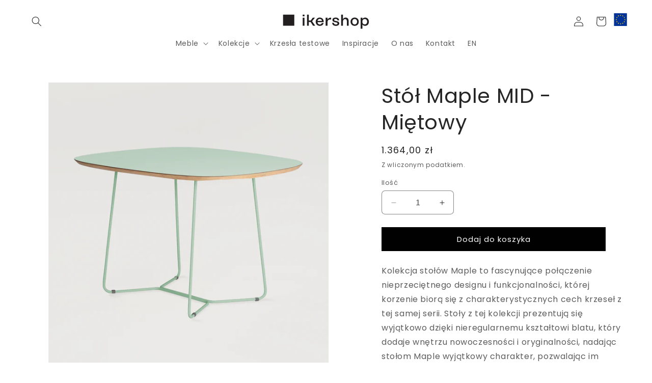

--- FILE ---
content_type: text/html; charset=utf-8
request_url: https://ikershop.com/products/maple-table-mid-mint
body_size: 38514
content:
<!doctype html>
<html class="no-js" lang="pl">
  <head>
    <meta name="google-site-verification" content="google1f40ed08eb5032d9.html" />
    <meta name="google-site-verification" content="google1f40ed08eb5032d9" />
    <link href="//ikershop.com/cdn/shop/t/3/assets/carousel.css?v=36596280650387860711733220301" rel="stylesheet" type="text/css">
    <meta charset="utf-8">
    <meta http-equiv="X-UA-Compatible" content="IE=edge">
    <meta name="viewport" content="width=device-width,initial-scale=1">
    <meta name="theme-color" content="">
    
    
    <link rel="canonical" href="https://ikershop.com/products/maple-table-mid-mint"><link rel="icon" type="image/png" href="//ikershop.com/cdn/shop/files/ikrShop_sq.svg?crop=center&height=32&v=1691055476&width=32"><link rel="preconnect" href="https://fonts.shopifycdn.com" crossorigin><title>
      Original design and a beautiful mint color - Maple MID table
 &ndash; Ikershop.com</title>

    
      <meta name="description" content="The Maple MID table in a fashionable and very feminine mint color will add subtlety and freshness to any interior. Maple MID design inspired by nature.">
    

    

<meta property="og:site_name" content="Ikershop.com">
<meta property="og:url" content="https://ikershop.com/products/maple-table-mid-mint">
<meta property="og:title" content="Original design and a beautiful mint color - Maple MID table">
<meta property="og:type" content="product">
<meta property="og:description" content="The Maple MID table in a fashionable and very feminine mint color will add subtlety and freshness to any interior. Maple MID design inspired by nature."><meta property="og:image" content="http://ikershop.com/cdn/shop/files/Mietowe_fe9916b6-5aa3-4763-8dd5-fe6152ee379a.png?v=1740730529">
  <meta property="og:image:secure_url" content="https://ikershop.com/cdn/shop/files/Mietowe_fe9916b6-5aa3-4763-8dd5-fe6152ee379a.png?v=1740730529">
  <meta property="og:image:width" content="4096">
  <meta property="og:image:height" content="4096"><meta property="og:price:amount" content="1.364,00">
  <meta property="og:price:currency" content="PLN"><meta name="twitter:card" content="summary_large_image">
<meta name="twitter:title" content="Original design and a beautiful mint color - Maple MID table">
<meta name="twitter:description" content="The Maple MID table in a fashionable and very feminine mint color will add subtlety and freshness to any interior. Maple MID design inspired by nature.">


    <script src="//ikershop.com/cdn/shop/t/3/assets/constants.js?v=58251544750838685771691049454" defer="defer"></script>
    <script src="//ikershop.com/cdn/shop/t/3/assets/pubsub.js?v=158357773527763999511691049454" defer="defer"></script>
    <script src="//ikershop.com/cdn/shop/t/3/assets/global.js?v=54939145903281508041691049454" defer="defer"></script><script src="//ikershop.com/cdn/shop/t/3/assets/animations.js?v=88693664871331136111691049453" defer="defer"></script><script>window.performance && window.performance.mark && window.performance.mark('shopify.content_for_header.start');</script><meta name="google-site-verification" content="U3l7smH74ktUt7_U_vUsnPv19VWBnz7Y_VlKIdIU_Vc">
<meta id="shopify-digital-wallet" name="shopify-digital-wallet" content="/76916949329/digital_wallets/dialog">
<link rel="alternate" type="application/json+oembed" href="https://ikershop.com/products/maple-table-mid-mint.oembed">
<script async="async" src="/checkouts/internal/preloads.js?locale=pl-PL"></script>
<script id="shopify-features" type="application/json">{"accessToken":"61eec23bec49f59fec1793649f4967aa","betas":["rich-media-storefront-analytics"],"domain":"ikershop.com","predictiveSearch":true,"shopId":76916949329,"locale":"pl"}</script>
<script>var Shopify = Shopify || {};
Shopify.shop = "ec7647.myshopify.com";
Shopify.locale = "pl";
Shopify.currency = {"active":"PLN","rate":"1.0"};
Shopify.country = "PL";
Shopify.theme = {"name":"Craft","id":151589847377,"schema_name":"Craft","schema_version":"11.0.0","theme_store_id":1368,"role":"main"};
Shopify.theme.handle = "null";
Shopify.theme.style = {"id":null,"handle":null};
Shopify.cdnHost = "ikershop.com/cdn";
Shopify.routes = Shopify.routes || {};
Shopify.routes.root = "/";</script>
<script type="module">!function(o){(o.Shopify=o.Shopify||{}).modules=!0}(window);</script>
<script>!function(o){function n(){var o=[];function n(){o.push(Array.prototype.slice.apply(arguments))}return n.q=o,n}var t=o.Shopify=o.Shopify||{};t.loadFeatures=n(),t.autoloadFeatures=n()}(window);</script>
<script id="shop-js-analytics" type="application/json">{"pageType":"product"}</script>
<script defer="defer" async type="module" src="//ikershop.com/cdn/shopifycloud/shop-js/modules/v2/client.init-shop-cart-sync_C3xTGyPg.pl.esm.js"></script>
<script defer="defer" async type="module" src="//ikershop.com/cdn/shopifycloud/shop-js/modules/v2/chunk.common_nYVXtoE1.esm.js"></script>
<script type="module">
  await import("//ikershop.com/cdn/shopifycloud/shop-js/modules/v2/client.init-shop-cart-sync_C3xTGyPg.pl.esm.js");
await import("//ikershop.com/cdn/shopifycloud/shop-js/modules/v2/chunk.common_nYVXtoE1.esm.js");

  window.Shopify.SignInWithShop?.initShopCartSync?.({"fedCMEnabled":true,"windoidEnabled":true});

</script>
<script>(function() {
  var isLoaded = false;
  function asyncLoad() {
    if (isLoaded) return;
    isLoaded = true;
    var urls = ["https:\/\/cdn.hextom.com\/js\/eventpromotionbar.js?shop=ec7647.myshopify.com","https:\/\/cdn.hextom.com\/js\/freeshippingbar.js?shop=ec7647.myshopify.com","https:\/\/cdn2.hextom.com\/js\/smartpushmarketing.js?shop=ec7647.myshopify.com","https:\/\/app.testimonialhub.com\/shopifyapp\/showsrstemplate.js?shop=ec7647.myshopify.com"];
    for (var i = 0; i < urls.length; i++) {
      var s = document.createElement('script');
      s.type = 'text/javascript';
      s.async = true;
      s.src = urls[i];
      var x = document.getElementsByTagName('script')[0];
      x.parentNode.insertBefore(s, x);
    }
  };
  if(window.attachEvent) {
    window.attachEvent('onload', asyncLoad);
  } else {
    window.addEventListener('load', asyncLoad, false);
  }
})();</script>
<script id="__st">var __st={"a":76916949329,"offset":3600,"reqid":"337d3da3-7da6-4de3-9b61-5686a5c2a0a7-1768664884","pageurl":"ikershop.com\/products\/maple-table-mid-mint","u":"9576fb788eeb","p":"product","rtyp":"product","rid":8755537019217};</script>
<script>window.ShopifyPaypalV4VisibilityTracking = true;</script>
<script id="captcha-bootstrap">!function(){'use strict';const t='contact',e='account',n='new_comment',o=[[t,t],['blogs',n],['comments',n],[t,'customer']],c=[[e,'customer_login'],[e,'guest_login'],[e,'recover_customer_password'],[e,'create_customer']],r=t=>t.map((([t,e])=>`form[action*='/${t}']:not([data-nocaptcha='true']) input[name='form_type'][value='${e}']`)).join(','),a=t=>()=>t?[...document.querySelectorAll(t)].map((t=>t.form)):[];function s(){const t=[...o],e=r(t);return a(e)}const i='password',u='form_key',d=['recaptcha-v3-token','g-recaptcha-response','h-captcha-response',i],f=()=>{try{return window.sessionStorage}catch{return}},m='__shopify_v',_=t=>t.elements[u];function p(t,e,n=!1){try{const o=window.sessionStorage,c=JSON.parse(o.getItem(e)),{data:r}=function(t){const{data:e,action:n}=t;return t[m]||n?{data:e,action:n}:{data:t,action:n}}(c);for(const[e,n]of Object.entries(r))t.elements[e]&&(t.elements[e].value=n);n&&o.removeItem(e)}catch(o){console.error('form repopulation failed',{error:o})}}const l='form_type',E='cptcha';function T(t){t.dataset[E]=!0}const w=window,h=w.document,L='Shopify',v='ce_forms',y='captcha';let A=!1;((t,e)=>{const n=(g='f06e6c50-85a8-45c8-87d0-21a2b65856fe',I='https://cdn.shopify.com/shopifycloud/storefront-forms-hcaptcha/ce_storefront_forms_captcha_hcaptcha.v1.5.2.iife.js',D={infoText:'Chronione przez hCaptcha',privacyText:'Prywatność',termsText:'Warunki'},(t,e,n)=>{const o=w[L][v],c=o.bindForm;if(c)return c(t,g,e,D).then(n);var r;o.q.push([[t,g,e,D],n]),r=I,A||(h.body.append(Object.assign(h.createElement('script'),{id:'captcha-provider',async:!0,src:r})),A=!0)});var g,I,D;w[L]=w[L]||{},w[L][v]=w[L][v]||{},w[L][v].q=[],w[L][y]=w[L][y]||{},w[L][y].protect=function(t,e){n(t,void 0,e),T(t)},Object.freeze(w[L][y]),function(t,e,n,w,h,L){const[v,y,A,g]=function(t,e,n){const i=e?o:[],u=t?c:[],d=[...i,...u],f=r(d),m=r(i),_=r(d.filter((([t,e])=>n.includes(e))));return[a(f),a(m),a(_),s()]}(w,h,L),I=t=>{const e=t.target;return e instanceof HTMLFormElement?e:e&&e.form},D=t=>v().includes(t);t.addEventListener('submit',(t=>{const e=I(t);if(!e)return;const n=D(e)&&!e.dataset.hcaptchaBound&&!e.dataset.recaptchaBound,o=_(e),c=g().includes(e)&&(!o||!o.value);(n||c)&&t.preventDefault(),c&&!n&&(function(t){try{if(!f())return;!function(t){const e=f();if(!e)return;const n=_(t);if(!n)return;const o=n.value;o&&e.removeItem(o)}(t);const e=Array.from(Array(32),(()=>Math.random().toString(36)[2])).join('');!function(t,e){_(t)||t.append(Object.assign(document.createElement('input'),{type:'hidden',name:u})),t.elements[u].value=e}(t,e),function(t,e){const n=f();if(!n)return;const o=[...t.querySelectorAll(`input[type='${i}']`)].map((({name:t})=>t)),c=[...d,...o],r={};for(const[a,s]of new FormData(t).entries())c.includes(a)||(r[a]=s);n.setItem(e,JSON.stringify({[m]:1,action:t.action,data:r}))}(t,e)}catch(e){console.error('failed to persist form',e)}}(e),e.submit())}));const S=(t,e)=>{t&&!t.dataset[E]&&(n(t,e.some((e=>e===t))),T(t))};for(const o of['focusin','change'])t.addEventListener(o,(t=>{const e=I(t);D(e)&&S(e,y())}));const B=e.get('form_key'),M=e.get(l),P=B&&M;t.addEventListener('DOMContentLoaded',(()=>{const t=y();if(P)for(const e of t)e.elements[l].value===M&&p(e,B);[...new Set([...A(),...v().filter((t=>'true'===t.dataset.shopifyCaptcha))])].forEach((e=>S(e,t)))}))}(h,new URLSearchParams(w.location.search),n,t,e,['guest_login'])})(!0,!0)}();</script>
<script integrity="sha256-4kQ18oKyAcykRKYeNunJcIwy7WH5gtpwJnB7kiuLZ1E=" data-source-attribution="shopify.loadfeatures" defer="defer" src="//ikershop.com/cdn/shopifycloud/storefront/assets/storefront/load_feature-a0a9edcb.js" crossorigin="anonymous"></script>
<script data-source-attribution="shopify.dynamic_checkout.dynamic.init">var Shopify=Shopify||{};Shopify.PaymentButton=Shopify.PaymentButton||{isStorefrontPortableWallets:!0,init:function(){window.Shopify.PaymentButton.init=function(){};var t=document.createElement("script");t.src="https://ikershop.com/cdn/shopifycloud/portable-wallets/latest/portable-wallets.pl.js",t.type="module",document.head.appendChild(t)}};
</script>
<script data-source-attribution="shopify.dynamic_checkout.buyer_consent">
  function portableWalletsHideBuyerConsent(e){var t=document.getElementById("shopify-buyer-consent"),n=document.getElementById("shopify-subscription-policy-button");t&&n&&(t.classList.add("hidden"),t.setAttribute("aria-hidden","true"),n.removeEventListener("click",e))}function portableWalletsShowBuyerConsent(e){var t=document.getElementById("shopify-buyer-consent"),n=document.getElementById("shopify-subscription-policy-button");t&&n&&(t.classList.remove("hidden"),t.removeAttribute("aria-hidden"),n.addEventListener("click",e))}window.Shopify?.PaymentButton&&(window.Shopify.PaymentButton.hideBuyerConsent=portableWalletsHideBuyerConsent,window.Shopify.PaymentButton.showBuyerConsent=portableWalletsShowBuyerConsent);
</script>
<script data-source-attribution="shopify.dynamic_checkout.cart.bootstrap">document.addEventListener("DOMContentLoaded",(function(){function t(){return document.querySelector("shopify-accelerated-checkout-cart, shopify-accelerated-checkout")}if(t())Shopify.PaymentButton.init();else{new MutationObserver((function(e,n){t()&&(Shopify.PaymentButton.init(),n.disconnect())})).observe(document.body,{childList:!0,subtree:!0})}}));
</script>
<script id='scb4127' type='text/javascript' async='' src='https://ikershop.com/cdn/shopifycloud/privacy-banner/storefront-banner.js'></script><script id="sections-script" data-sections="header" defer="defer" src="//ikershop.com/cdn/shop/t/3/compiled_assets/scripts.js?v=2583"></script>
<script>window.performance && window.performance.mark && window.performance.mark('shopify.content_for_header.end');</script>


    <style data-shopify>
      @font-face {
  font-family: Poppins;
  font-weight: 400;
  font-style: normal;
  font-display: swap;
  src: url("//ikershop.com/cdn/fonts/poppins/poppins_n4.0ba78fa5af9b0e1a374041b3ceaadf0a43b41362.woff2") format("woff2"),
       url("//ikershop.com/cdn/fonts/poppins/poppins_n4.214741a72ff2596839fc9760ee7a770386cf16ca.woff") format("woff");
}

      @font-face {
  font-family: Poppins;
  font-weight: 700;
  font-style: normal;
  font-display: swap;
  src: url("//ikershop.com/cdn/fonts/poppins/poppins_n7.56758dcf284489feb014a026f3727f2f20a54626.woff2") format("woff2"),
       url("//ikershop.com/cdn/fonts/poppins/poppins_n7.f34f55d9b3d3205d2cd6f64955ff4b36f0cfd8da.woff") format("woff");
}

      @font-face {
  font-family: Poppins;
  font-weight: 400;
  font-style: italic;
  font-display: swap;
  src: url("//ikershop.com/cdn/fonts/poppins/poppins_i4.846ad1e22474f856bd6b81ba4585a60799a9f5d2.woff2") format("woff2"),
       url("//ikershop.com/cdn/fonts/poppins/poppins_i4.56b43284e8b52fc64c1fd271f289a39e8477e9ec.woff") format("woff");
}

      @font-face {
  font-family: Poppins;
  font-weight: 700;
  font-style: italic;
  font-display: swap;
  src: url("//ikershop.com/cdn/fonts/poppins/poppins_i7.42fd71da11e9d101e1e6c7932199f925f9eea42d.woff2") format("woff2"),
       url("//ikershop.com/cdn/fonts/poppins/poppins_i7.ec8499dbd7616004e21155106d13837fff4cf556.woff") format("woff");
}

      @font-face {
  font-family: Poppins;
  font-weight: 400;
  font-style: normal;
  font-display: swap;
  src: url("//ikershop.com/cdn/fonts/poppins/poppins_n4.0ba78fa5af9b0e1a374041b3ceaadf0a43b41362.woff2") format("woff2"),
       url("//ikershop.com/cdn/fonts/poppins/poppins_n4.214741a72ff2596839fc9760ee7a770386cf16ca.woff") format("woff");
}


      
        :root,
        .color-background-1 {
          --color-background: 255,255,255;
        
          --gradient-background: #ffffff;
        
        --color-foreground: 37,37,37;
        --color-shadow: 37,37,37;
        --color-button: 0,0,0;
        --color-button-text: 255,255,255;
        --color-secondary-button: 255,255,255;
        --color-secondary-button-text: 80,86,85;
        --color-link: 80,86,85;
        --color-badge-foreground: 37,37,37;
        --color-badge-background: 255,255,255;
        --color-badge-border: 37,37,37;
        --payment-terms-background-color: rgb(255 255 255);
      }
      
        
        .color-background-2 {
          --color-background: 239,236,236;
        
          --gradient-background: #efecec;
        
        --color-foreground: 37,37,37;
        --color-shadow: 37,37,37;
        --color-button: 37,37,37;
        --color-button-text: 255,255,255;
        --color-secondary-button: 239,236,236;
        --color-secondary-button-text: 37,37,37;
        --color-link: 37,37,37;
        --color-badge-foreground: 37,37,37;
        --color-badge-background: 239,236,236;
        --color-badge-border: 37,37,37;
        --payment-terms-background-color: rgb(239 236 236);
      }
      
        
        .color-inverse {
          --color-background: 113,106,86;
        
          --gradient-background: #716a56;
        
        --color-foreground: 239,236,236;
        --color-shadow: 37,37,37;
        --color-button: 239,236,236;
        --color-button-text: 113,106,86;
        --color-secondary-button: 113,106,86;
        --color-secondary-button-text: 239,236,236;
        --color-link: 239,236,236;
        --color-badge-foreground: 239,236,236;
        --color-badge-background: 113,106,86;
        --color-badge-border: 239,236,236;
        --payment-terms-background-color: rgb(113 106 86);
      }
      
        
        .color-accent-1 {
          --color-background: 44,51,47;
        
          --gradient-background: #2c332f;
        
        --color-foreground: 239,236,236;
        --color-shadow: 37,37,37;
        --color-button: 239,236,236;
        --color-button-text: 44,51,47;
        --color-secondary-button: 44,51,47;
        --color-secondary-button-text: 239,236,236;
        --color-link: 239,236,236;
        --color-badge-foreground: 239,236,236;
        --color-badge-background: 44,51,47;
        --color-badge-border: 239,236,236;
        --payment-terms-background-color: rgb(44 51 47);
      }
      
        
        .color-accent-2 {
          --color-background: 63,81,71;
        
          --gradient-background: #3f5147;
        
        --color-foreground: 239,236,236;
        --color-shadow: 37,37,37;
        --color-button: 239,236,236;
        --color-button-text: 63,81,71;
        --color-secondary-button: 63,81,71;
        --color-secondary-button-text: 239,236,236;
        --color-link: 239,236,236;
        --color-badge-foreground: 239,236,236;
        --color-badge-background: 63,81,71;
        --color-badge-border: 239,236,236;
        --payment-terms-background-color: rgb(63 81 71);
      }
      
        
        .color-scheme-900af1c9-07f6-4ffa-82b3-01fb78fc0586 {
          --color-background: 255,255,255;
        
          --gradient-background: #ffffff;
        
        --color-foreground: 37,37,37;
        --color-shadow: 37,37,37;
        --color-button: 239,236,236;
        --color-button-text: 167,156,156;
        --color-secondary-button: 255,255,255;
        --color-secondary-button-text: 80,86,85;
        --color-link: 80,86,85;
        --color-badge-foreground: 37,37,37;
        --color-badge-background: 255,255,255;
        --color-badge-border: 37,37,37;
        --payment-terms-background-color: rgb(255 255 255);
      }
      
        
        .color-scheme-b16e71ea-2cb4-4e85-8f77-07142b11f039 {
          --color-background: 221,29,29;
        
          --gradient-background: #dd1d1d;
        
        --color-foreground: 255,255,255;
        --color-shadow: 37,37,37;
        --color-button: 255,255,255;
        --color-button-text: 255,255,255;
        --color-secondary-button: 221,29,29;
        --color-secondary-button-text: 255,255,255;
        --color-link: 255,255,255;
        --color-badge-foreground: 255,255,255;
        --color-badge-background: 221,29,29;
        --color-badge-border: 255,255,255;
        --payment-terms-background-color: rgb(221 29 29);
      }
      
        
        .color-scheme-88472795-1da0-447f-ad71-49eeb9e148c3 {
          --color-background: 236,237,241;
        
          --gradient-background: #ecedf1;
        
        --color-foreground: 37,37,37;
        --color-shadow: 37,37,37;
        --color-button: 0,0,0;
        --color-button-text: 255,255,255;
        --color-secondary-button: 236,237,241;
        --color-secondary-button-text: 80,86,85;
        --color-link: 80,86,85;
        --color-badge-foreground: 37,37,37;
        --color-badge-background: 236,237,241;
        --color-badge-border: 37,37,37;
        --payment-terms-background-color: rgb(236 237 241);
      }
      
        
        .color-scheme-421d4fee-fd5c-40f1-bc99-15116bd753c7 {
          --color-background: 218,216,209;
        
          --gradient-background: #dad8d1;
        
        --color-foreground: 37,37,37;
        --color-shadow: 37,37,37;
        --color-button: 0,0,0;
        --color-button-text: 0,0,0;
        --color-secondary-button: 218,216,209;
        --color-secondary-button-text: 0,0,0;
        --color-link: 0,0,0;
        --color-badge-foreground: 37,37,37;
        --color-badge-background: 218,216,209;
        --color-badge-border: 37,37,37;
        --payment-terms-background-color: rgb(218 216 209);
      }
      
        
        .color-scheme-1418a1b4-32ab-4aed-be30-6c10252c111d {
          --color-background: 218,216,209;
        
          --gradient-background: #dad8d1;
        
        --color-foreground: 0,0,0;
        --color-shadow: 37,37,37;
        --color-button: 0,0,0;
        --color-button-text: 0,0,0;
        --color-secondary-button: 218,216,209;
        --color-secondary-button-text: 0,0,0;
        --color-link: 0,0,0;
        --color-badge-foreground: 0,0,0;
        --color-badge-background: 218,216,209;
        --color-badge-border: 0,0,0;
        --payment-terms-background-color: rgb(218 216 209);
      }
      
        
        .color-scheme-69b63074-6b57-4602-b3c8-0af499382f96 {
          --color-background: 150,162,178;
        
          --gradient-background: #96a2b2;
        
        --color-foreground: 37,37,37;
        --color-shadow: 37,37,37;
        --color-button: 0,0,0;
        --color-button-text: 255,255,255;
        --color-secondary-button: 150,162,178;
        --color-secondary-button-text: 80,86,85;
        --color-link: 80,86,85;
        --color-badge-foreground: 37,37,37;
        --color-badge-background: 150,162,178;
        --color-badge-border: 37,37,37;
        --payment-terms-background-color: rgb(150 162 178);
      }
      

      body, .color-background-1, .color-background-2, .color-inverse, .color-accent-1, .color-accent-2, .color-scheme-900af1c9-07f6-4ffa-82b3-01fb78fc0586, .color-scheme-b16e71ea-2cb4-4e85-8f77-07142b11f039, .color-scheme-88472795-1da0-447f-ad71-49eeb9e148c3, .color-scheme-421d4fee-fd5c-40f1-bc99-15116bd753c7, .color-scheme-1418a1b4-32ab-4aed-be30-6c10252c111d, .color-scheme-69b63074-6b57-4602-b3c8-0af499382f96 {
        color: rgba(var(--color-foreground), 0.75);
        background-color: rgb(var(--color-background));
      }

      :root {
        --font-body-family: Poppins, sans-serif;
        --font-body-style: normal;
        --font-body-weight: 400;
        --font-body-weight-bold: 700;

        --font-heading-family: Poppins, sans-serif;
        --font-heading-style: normal;
        --font-heading-weight: 400;

        --font-body-scale: 1.0;
        --font-heading-scale: 1.0;

        --media-padding: px;
        --media-border-opacity: 0.1;
        --media-border-width: 0px;
        --media-radius: 0px;
        --media-shadow-opacity: 0.0;
        --media-shadow-horizontal-offset: 0px;
        --media-shadow-vertical-offset: 4px;
        --media-shadow-blur-radius: 5px;
        --media-shadow-visible: 0;

        --page-width: 130rem;
        --page-width-margin: 0rem;

        --product-card-image-padding: 0.0rem;
        --product-card-corner-radius: 0.0rem;
        --product-card-text-alignment: left;
        --product-card-border-width: 0.1rem;
        --product-card-border-opacity: 0.1;
        --product-card-shadow-opacity: 0.0;
        --product-card-shadow-visible: 0;
        --product-card-shadow-horizontal-offset: 0.0rem;
        --product-card-shadow-vertical-offset: 0.4rem;
        --product-card-shadow-blur-radius: 0.5rem;

        --collection-card-image-padding: 0.0rem;
        --collection-card-corner-radius: 0.6rem;
        --collection-card-text-alignment: left;
        --collection-card-border-width: 0.1rem;
        --collection-card-border-opacity: 0.1;
        --collection-card-shadow-opacity: 0.0;
        --collection-card-shadow-visible: 0;
        --collection-card-shadow-horizontal-offset: 0.0rem;
        --collection-card-shadow-vertical-offset: 0.4rem;
        --collection-card-shadow-blur-radius: 0.5rem;

        --blog-card-image-padding: 0.0rem;
        --blog-card-corner-radius: 0.6rem;
        --blog-card-text-alignment: left;
        --blog-card-border-width: 0.1rem;
        --blog-card-border-opacity: 0.1;
        --blog-card-shadow-opacity: 0.0;
        --blog-card-shadow-visible: 0;
        --blog-card-shadow-horizontal-offset: 0.0rem;
        --blog-card-shadow-vertical-offset: 0.4rem;
        --blog-card-shadow-blur-radius: 0.5rem;

        --badge-corner-radius: 0.6rem;

        --popup-border-width: 1px;
        --popup-border-opacity: 0.5;
        --popup-corner-radius: 6px;
        --popup-shadow-opacity: 0.0;
        --popup-shadow-horizontal-offset: 0px;
        --popup-shadow-vertical-offset: 4px;
        --popup-shadow-blur-radius: 5px;

        --drawer-border-width: 1px;
        --drawer-border-opacity: 0.1;
        --drawer-shadow-opacity: 0.0;
        --drawer-shadow-horizontal-offset: 0px;
        --drawer-shadow-vertical-offset: 4px;
        --drawer-shadow-blur-radius: 5px;

        --spacing-sections-desktop: 0px;
        --spacing-sections-mobile: 0px;

        --grid-desktop-vertical-spacing: 20px;
        --grid-desktop-horizontal-spacing: 20px;
        --grid-mobile-vertical-spacing: 10px;
        --grid-mobile-horizontal-spacing: 10px;

        --text-boxes-border-opacity: 0.1;
        --text-boxes-border-width: 0px;
        --text-boxes-radius: 0px;
        --text-boxes-shadow-opacity: 0.0;
        --text-boxes-shadow-visible: 0;
        --text-boxes-shadow-horizontal-offset: 0px;
        --text-boxes-shadow-vertical-offset: 4px;
        --text-boxes-shadow-blur-radius: 5px;

        --buttons-radius: 0px;
        --buttons-radius-outset: 0px;
        --buttons-border-width: 1px;
        --buttons-border-opacity: 1.0;
        --buttons-shadow-opacity: 0.0;
        --buttons-shadow-visible: 0;
        --buttons-shadow-horizontal-offset: 0px;
        --buttons-shadow-vertical-offset: 4px;
        --buttons-shadow-blur-radius: 5px;
        --buttons-border-offset: 0px;

        --inputs-radius: 6px;
        --inputs-border-width: 1px;
        --inputs-border-opacity: 0.55;
        --inputs-shadow-opacity: 0.0;
        --inputs-shadow-horizontal-offset: 0px;
        --inputs-margin-offset: 0px;
        --inputs-shadow-vertical-offset: 4px;
        --inputs-shadow-blur-radius: 5px;
        --inputs-radius-outset: 7px;

        --variant-pills-radius: 40px;
        --variant-pills-border-width: 1px;
        --variant-pills-border-opacity: 0.55;
        --variant-pills-shadow-opacity: 0.0;
        --variant-pills-shadow-horizontal-offset: 0px;
        --variant-pills-shadow-vertical-offset: 4px;
        --variant-pills-shadow-blur-radius: 5px;
      }

      *,
      *::before,
      *::after {
        box-sizing: inherit;
      }

      html {
        box-sizing: border-box;
        font-size: calc(var(--font-body-scale) * 62.5%);
        height: 100%;
      }

      body {
        display: grid;
        grid-template-rows: auto auto 1fr auto;
        grid-template-columns: 100%;
        min-height: 100%;
        margin: 0;
        font-size: 1.5rem;
        letter-spacing: 0.06rem;
        line-height: calc(1 + 0.8 / var(--font-body-scale));
        font-family: var(--font-body-family);
        font-style: var(--font-body-style);
        font-weight: var(--font-body-weight);
      }

      @media screen and (min-width: 750px) {
        body {
          font-size: 1.6rem;
        }
      }
    </style>

    <link href="//ikershop.com/cdn/shop/t/3/assets/base.css?v=14277713132177683821752051873" rel="stylesheet" type="text/css" media="all" />
<link rel="preload" as="font" href="//ikershop.com/cdn/fonts/poppins/poppins_n4.0ba78fa5af9b0e1a374041b3ceaadf0a43b41362.woff2" type="font/woff2" crossorigin><link rel="preload" as="font" href="//ikershop.com/cdn/fonts/poppins/poppins_n4.0ba78fa5af9b0e1a374041b3ceaadf0a43b41362.woff2" type="font/woff2" crossorigin><link
        rel="stylesheet"
        href="//ikershop.com/cdn/shop/t/3/assets/component-predictive-search.css?v=118923337488134913561691049453"
        media="print"
        onload="this.media='all'"
      ><script>
      document.documentElement.className = document.documentElement.className.replace('no-js', 'js');
      if (Shopify.designMode) {
        document.documentElement.classList.add('shopify-design-mode');
      }
    </script>

    <script type="text/javascript">
   (function(c,l,a,r,i,t,y){
       c[a]=c[a]||function(){(c[a].q=c[a].q||[]).push(arguments)};
       t=l.createElement(r);t.async=1;t.src="https://www.clarity.ms/tag/"+i;
       y=l.getElementsByTagName(r)[0];y.parentNode.insertBefore(t,y);
   })(window, document, "clarity", "script", "kvfo1a9vzn");
</script>
    <!-- Google tag (gtag.js) -->
  <script async src="https://www.googletagmanager.com/gtag/js?id=AW-972973554"></script>
  <script>
    window.dataLayer = window.dataLayer || [];
    function gtag(){dataLayer.push(arguments);}
    gtag('js', new Date());
  
    gtag('config', 'AW-972973554');
  </script>
    <script src="//ikershop.com/cdn/shop/t/3/assets/carousel.js?v=3609902771145296961733220831" defer>
  </script>
  <!-- BEGIN app block: shopify://apps/b-s-announcements/blocks/boostandsales_bar/622d5231-2b17-46c2-b570-613654521b45 -->
<script>
  window.boostAndSales_BarConfigs = [];
</script>
<!-- END app block --><script src="https://cdn.shopify.com/extensions/019b7dd8-66fa-788b-9e05-aab88f32759c/shpf-bar-33/assets/main-bar.js" type="text/javascript" defer="defer"></script>
<script src="https://cdn.shopify.com/extensions/019bc2d0-6182-7c57-a6b2-0b786d3800eb/event-promotion-bar-79/assets/eventpromotionbar.js" type="text/javascript" defer="defer"></script>
<script src="https://cdn.shopify.com/extensions/cfc76123-b24f-4e9a-a1dc-585518796af7/forms-2294/assets/shopify-forms-loader.js" type="text/javascript" defer="defer"></script>
<script src="https://cdn.shopify.com/extensions/019b6ec2-7a43-747b-a1dc-8cc7f4de75fa/dealeasy-201/assets/lb-dealeasy.js" type="text/javascript" defer="defer"></script>
<link href="https://monorail-edge.shopifysvc.com" rel="dns-prefetch">
<script>(function(){if ("sendBeacon" in navigator && "performance" in window) {try {var session_token_from_headers = performance.getEntriesByType('navigation')[0].serverTiming.find(x => x.name == '_s').description;} catch {var session_token_from_headers = undefined;}var session_cookie_matches = document.cookie.match(/_shopify_s=([^;]*)/);var session_token_from_cookie = session_cookie_matches && session_cookie_matches.length === 2 ? session_cookie_matches[1] : "";var session_token = session_token_from_headers || session_token_from_cookie || "";function handle_abandonment_event(e) {var entries = performance.getEntries().filter(function(entry) {return /monorail-edge.shopifysvc.com/.test(entry.name);});if (!window.abandonment_tracked && entries.length === 0) {window.abandonment_tracked = true;var currentMs = Date.now();var navigation_start = performance.timing.navigationStart;var payload = {shop_id: 76916949329,url: window.location.href,navigation_start,duration: currentMs - navigation_start,session_token,page_type: "product"};window.navigator.sendBeacon("https://monorail-edge.shopifysvc.com/v1/produce", JSON.stringify({schema_id: "online_store_buyer_site_abandonment/1.1",payload: payload,metadata: {event_created_at_ms: currentMs,event_sent_at_ms: currentMs}}));}}window.addEventListener('pagehide', handle_abandonment_event);}}());</script>
<script id="web-pixels-manager-setup">(function e(e,d,r,n,o){if(void 0===o&&(o={}),!Boolean(null===(a=null===(i=window.Shopify)||void 0===i?void 0:i.analytics)||void 0===a?void 0:a.replayQueue)){var i,a;window.Shopify=window.Shopify||{};var t=window.Shopify;t.analytics=t.analytics||{};var s=t.analytics;s.replayQueue=[],s.publish=function(e,d,r){return s.replayQueue.push([e,d,r]),!0};try{self.performance.mark("wpm:start")}catch(e){}var l=function(){var e={modern:/Edge?\/(1{2}[4-9]|1[2-9]\d|[2-9]\d{2}|\d{4,})\.\d+(\.\d+|)|Firefox\/(1{2}[4-9]|1[2-9]\d|[2-9]\d{2}|\d{4,})\.\d+(\.\d+|)|Chrom(ium|e)\/(9{2}|\d{3,})\.\d+(\.\d+|)|(Maci|X1{2}).+ Version\/(15\.\d+|(1[6-9]|[2-9]\d|\d{3,})\.\d+)([,.]\d+|)( \(\w+\)|)( Mobile\/\w+|) Safari\/|Chrome.+OPR\/(9{2}|\d{3,})\.\d+\.\d+|(CPU[ +]OS|iPhone[ +]OS|CPU[ +]iPhone|CPU IPhone OS|CPU iPad OS)[ +]+(15[._]\d+|(1[6-9]|[2-9]\d|\d{3,})[._]\d+)([._]\d+|)|Android:?[ /-](13[3-9]|1[4-9]\d|[2-9]\d{2}|\d{4,})(\.\d+|)(\.\d+|)|Android.+Firefox\/(13[5-9]|1[4-9]\d|[2-9]\d{2}|\d{4,})\.\d+(\.\d+|)|Android.+Chrom(ium|e)\/(13[3-9]|1[4-9]\d|[2-9]\d{2}|\d{4,})\.\d+(\.\d+|)|SamsungBrowser\/([2-9]\d|\d{3,})\.\d+/,legacy:/Edge?\/(1[6-9]|[2-9]\d|\d{3,})\.\d+(\.\d+|)|Firefox\/(5[4-9]|[6-9]\d|\d{3,})\.\d+(\.\d+|)|Chrom(ium|e)\/(5[1-9]|[6-9]\d|\d{3,})\.\d+(\.\d+|)([\d.]+$|.*Safari\/(?![\d.]+ Edge\/[\d.]+$))|(Maci|X1{2}).+ Version\/(10\.\d+|(1[1-9]|[2-9]\d|\d{3,})\.\d+)([,.]\d+|)( \(\w+\)|)( Mobile\/\w+|) Safari\/|Chrome.+OPR\/(3[89]|[4-9]\d|\d{3,})\.\d+\.\d+|(CPU[ +]OS|iPhone[ +]OS|CPU[ +]iPhone|CPU IPhone OS|CPU iPad OS)[ +]+(10[._]\d+|(1[1-9]|[2-9]\d|\d{3,})[._]\d+)([._]\d+|)|Android:?[ /-](13[3-9]|1[4-9]\d|[2-9]\d{2}|\d{4,})(\.\d+|)(\.\d+|)|Mobile Safari.+OPR\/([89]\d|\d{3,})\.\d+\.\d+|Android.+Firefox\/(13[5-9]|1[4-9]\d|[2-9]\d{2}|\d{4,})\.\d+(\.\d+|)|Android.+Chrom(ium|e)\/(13[3-9]|1[4-9]\d|[2-9]\d{2}|\d{4,})\.\d+(\.\d+|)|Android.+(UC? ?Browser|UCWEB|U3)[ /]?(15\.([5-9]|\d{2,})|(1[6-9]|[2-9]\d|\d{3,})\.\d+)\.\d+|SamsungBrowser\/(5\.\d+|([6-9]|\d{2,})\.\d+)|Android.+MQ{2}Browser\/(14(\.(9|\d{2,})|)|(1[5-9]|[2-9]\d|\d{3,})(\.\d+|))(\.\d+|)|K[Aa][Ii]OS\/(3\.\d+|([4-9]|\d{2,})\.\d+)(\.\d+|)/},d=e.modern,r=e.legacy,n=navigator.userAgent;return n.match(d)?"modern":n.match(r)?"legacy":"unknown"}(),u="modern"===l?"modern":"legacy",c=(null!=n?n:{modern:"",legacy:""})[u],f=function(e){return[e.baseUrl,"/wpm","/b",e.hashVersion,"modern"===e.buildTarget?"m":"l",".js"].join("")}({baseUrl:d,hashVersion:r,buildTarget:u}),m=function(e){var d=e.version,r=e.bundleTarget,n=e.surface,o=e.pageUrl,i=e.monorailEndpoint;return{emit:function(e){var a=e.status,t=e.errorMsg,s=(new Date).getTime(),l=JSON.stringify({metadata:{event_sent_at_ms:s},events:[{schema_id:"web_pixels_manager_load/3.1",payload:{version:d,bundle_target:r,page_url:o,status:a,surface:n,error_msg:t},metadata:{event_created_at_ms:s}}]});if(!i)return console&&console.warn&&console.warn("[Web Pixels Manager] No Monorail endpoint provided, skipping logging."),!1;try{return self.navigator.sendBeacon.bind(self.navigator)(i,l)}catch(e){}var u=new XMLHttpRequest;try{return u.open("POST",i,!0),u.setRequestHeader("Content-Type","text/plain"),u.send(l),!0}catch(e){return console&&console.warn&&console.warn("[Web Pixels Manager] Got an unhandled error while logging to Monorail."),!1}}}}({version:r,bundleTarget:l,surface:e.surface,pageUrl:self.location.href,monorailEndpoint:e.monorailEndpoint});try{o.browserTarget=l,function(e){var d=e.src,r=e.async,n=void 0===r||r,o=e.onload,i=e.onerror,a=e.sri,t=e.scriptDataAttributes,s=void 0===t?{}:t,l=document.createElement("script"),u=document.querySelector("head"),c=document.querySelector("body");if(l.async=n,l.src=d,a&&(l.integrity=a,l.crossOrigin="anonymous"),s)for(var f in s)if(Object.prototype.hasOwnProperty.call(s,f))try{l.dataset[f]=s[f]}catch(e){}if(o&&l.addEventListener("load",o),i&&l.addEventListener("error",i),u)u.appendChild(l);else{if(!c)throw new Error("Did not find a head or body element to append the script");c.appendChild(l)}}({src:f,async:!0,onload:function(){if(!function(){var e,d;return Boolean(null===(d=null===(e=window.Shopify)||void 0===e?void 0:e.analytics)||void 0===d?void 0:d.initialized)}()){var d=window.webPixelsManager.init(e)||void 0;if(d){var r=window.Shopify.analytics;r.replayQueue.forEach((function(e){var r=e[0],n=e[1],o=e[2];d.publishCustomEvent(r,n,o)})),r.replayQueue=[],r.publish=d.publishCustomEvent,r.visitor=d.visitor,r.initialized=!0}}},onerror:function(){return m.emit({status:"failed",errorMsg:"".concat(f," has failed to load")})},sri:function(e){var d=/^sha384-[A-Za-z0-9+/=]+$/;return"string"==typeof e&&d.test(e)}(c)?c:"",scriptDataAttributes:o}),m.emit({status:"loading"})}catch(e){m.emit({status:"failed",errorMsg:(null==e?void 0:e.message)||"Unknown error"})}}})({shopId: 76916949329,storefrontBaseUrl: "https://ikershop.com",extensionsBaseUrl: "https://extensions.shopifycdn.com/cdn/shopifycloud/web-pixels-manager",monorailEndpoint: "https://monorail-edge.shopifysvc.com/unstable/produce_batch",surface: "storefront-renderer",enabledBetaFlags: ["2dca8a86"],webPixelsConfigList: [{"id":"2951971153","configuration":"{\"accountID\":\"ec7647\"}","eventPayloadVersion":"v1","runtimeContext":"STRICT","scriptVersion":"5503eca56790d6863e31590c8c364ee3","type":"APP","apiClientId":12388204545,"privacyPurposes":["ANALYTICS","MARKETING","SALE_OF_DATA"],"dataSharingAdjustments":{"protectedCustomerApprovalScopes":["read_customer_email","read_customer_name","read_customer_personal_data","read_customer_phone"]}},{"id":"1147306321","configuration":"{\"config\":\"{\\\"google_tag_ids\\\":[\\\"G-VVL0G6VXYR\\\",\\\"GT-T5J9X6SS\\\"],\\\"target_country\\\":\\\"PL\\\",\\\"gtag_events\\\":[{\\\"type\\\":\\\"search\\\",\\\"action_label\\\":\\\"G-VVL0G6VXYR\\\"},{\\\"type\\\":\\\"begin_checkout\\\",\\\"action_label\\\":\\\"G-VVL0G6VXYR\\\"},{\\\"type\\\":\\\"view_item\\\",\\\"action_label\\\":[\\\"G-VVL0G6VXYR\\\",\\\"MC-1N2R2JFY7W\\\"]},{\\\"type\\\":\\\"purchase\\\",\\\"action_label\\\":[\\\"G-VVL0G6VXYR\\\",\\\"MC-1N2R2JFY7W\\\"]},{\\\"type\\\":\\\"page_view\\\",\\\"action_label\\\":[\\\"G-VVL0G6VXYR\\\",\\\"MC-1N2R2JFY7W\\\"]},{\\\"type\\\":\\\"add_payment_info\\\",\\\"action_label\\\":\\\"G-VVL0G6VXYR\\\"},{\\\"type\\\":\\\"add_to_cart\\\",\\\"action_label\\\":\\\"G-VVL0G6VXYR\\\"}],\\\"enable_monitoring_mode\\\":false}\"}","eventPayloadVersion":"v1","runtimeContext":"OPEN","scriptVersion":"b2a88bafab3e21179ed38636efcd8a93","type":"APP","apiClientId":1780363,"privacyPurposes":[],"dataSharingAdjustments":{"protectedCustomerApprovalScopes":["read_customer_address","read_customer_email","read_customer_name","read_customer_personal_data","read_customer_phone"]}},{"id":"412451153","configuration":"{\"pixel_id\":\"643309822463813\",\"pixel_type\":\"facebook_pixel\",\"metaapp_system_user_token\":\"-\"}","eventPayloadVersion":"v1","runtimeContext":"OPEN","scriptVersion":"ca16bc87fe92b6042fbaa3acc2fbdaa6","type":"APP","apiClientId":2329312,"privacyPurposes":["ANALYTICS","MARKETING","SALE_OF_DATA"],"dataSharingAdjustments":{"protectedCustomerApprovalScopes":["read_customer_address","read_customer_email","read_customer_name","read_customer_personal_data","read_customer_phone"]}},{"id":"shopify-app-pixel","configuration":"{}","eventPayloadVersion":"v1","runtimeContext":"STRICT","scriptVersion":"0450","apiClientId":"shopify-pixel","type":"APP","privacyPurposes":["ANALYTICS","MARKETING"]},{"id":"shopify-custom-pixel","eventPayloadVersion":"v1","runtimeContext":"LAX","scriptVersion":"0450","apiClientId":"shopify-pixel","type":"CUSTOM","privacyPurposes":["ANALYTICS","MARKETING"]}],isMerchantRequest: false,initData: {"shop":{"name":"Ikershop.com","paymentSettings":{"currencyCode":"PLN"},"myshopifyDomain":"ec7647.myshopify.com","countryCode":"PL","storefrontUrl":"https:\/\/ikershop.com"},"customer":null,"cart":null,"checkout":null,"productVariants":[{"price":{"amount":1364.0,"currencyCode":"PLN"},"product":{"title":"Stół Maple MID - Miętowy","vendor":"Ikershop","id":"8755537019217","untranslatedTitle":"Stół Maple MID - Miętowy","url":"\/products\/maple-table-mid-mint","type":"Table"},"id":"47243937317201","image":{"src":"\/\/ikershop.com\/cdn\/shop\/files\/Mietowe_fe9916b6-5aa3-4763-8dd5-fe6152ee379a.png?v=1740730529"},"sku":"","title":"Default Title","untranslatedTitle":"Default Title"}],"purchasingCompany":null},},"https://ikershop.com/cdn","fcfee988w5aeb613cpc8e4bc33m6693e112",{"modern":"","legacy":""},{"shopId":"76916949329","storefrontBaseUrl":"https:\/\/ikershop.com","extensionBaseUrl":"https:\/\/extensions.shopifycdn.com\/cdn\/shopifycloud\/web-pixels-manager","surface":"storefront-renderer","enabledBetaFlags":"[\"2dca8a86\"]","isMerchantRequest":"false","hashVersion":"fcfee988w5aeb613cpc8e4bc33m6693e112","publish":"custom","events":"[[\"page_viewed\",{}],[\"product_viewed\",{\"productVariant\":{\"price\":{\"amount\":1364.0,\"currencyCode\":\"PLN\"},\"product\":{\"title\":\"Stół Maple MID - Miętowy\",\"vendor\":\"Ikershop\",\"id\":\"8755537019217\",\"untranslatedTitle\":\"Stół Maple MID - Miętowy\",\"url\":\"\/products\/maple-table-mid-mint\",\"type\":\"Table\"},\"id\":\"47243937317201\",\"image\":{\"src\":\"\/\/ikershop.com\/cdn\/shop\/files\/Mietowe_fe9916b6-5aa3-4763-8dd5-fe6152ee379a.png?v=1740730529\"},\"sku\":\"\",\"title\":\"Default Title\",\"untranslatedTitle\":\"Default Title\"}}]]"});</script><script>
  window.ShopifyAnalytics = window.ShopifyAnalytics || {};
  window.ShopifyAnalytics.meta = window.ShopifyAnalytics.meta || {};
  window.ShopifyAnalytics.meta.currency = 'PLN';
  var meta = {"product":{"id":8755537019217,"gid":"gid:\/\/shopify\/Product\/8755537019217","vendor":"Ikershop","type":"Table","handle":"maple-table-mid-mint","variants":[{"id":47243937317201,"price":136400,"name":"Stół Maple MID - Miętowy","public_title":null,"sku":""}],"remote":false},"page":{"pageType":"product","resourceType":"product","resourceId":8755537019217,"requestId":"337d3da3-7da6-4de3-9b61-5686a5c2a0a7-1768664884"}};
  for (var attr in meta) {
    window.ShopifyAnalytics.meta[attr] = meta[attr];
  }
</script>
<script class="analytics">
  (function () {
    var customDocumentWrite = function(content) {
      var jquery = null;

      if (window.jQuery) {
        jquery = window.jQuery;
      } else if (window.Checkout && window.Checkout.$) {
        jquery = window.Checkout.$;
      }

      if (jquery) {
        jquery('body').append(content);
      }
    };

    var hasLoggedConversion = function(token) {
      if (token) {
        return document.cookie.indexOf('loggedConversion=' + token) !== -1;
      }
      return false;
    }

    var setCookieIfConversion = function(token) {
      if (token) {
        var twoMonthsFromNow = new Date(Date.now());
        twoMonthsFromNow.setMonth(twoMonthsFromNow.getMonth() + 2);

        document.cookie = 'loggedConversion=' + token + '; expires=' + twoMonthsFromNow;
      }
    }

    var trekkie = window.ShopifyAnalytics.lib = window.trekkie = window.trekkie || [];
    if (trekkie.integrations) {
      return;
    }
    trekkie.methods = [
      'identify',
      'page',
      'ready',
      'track',
      'trackForm',
      'trackLink'
    ];
    trekkie.factory = function(method) {
      return function() {
        var args = Array.prototype.slice.call(arguments);
        args.unshift(method);
        trekkie.push(args);
        return trekkie;
      };
    };
    for (var i = 0; i < trekkie.methods.length; i++) {
      var key = trekkie.methods[i];
      trekkie[key] = trekkie.factory(key);
    }
    trekkie.load = function(config) {
      trekkie.config = config || {};
      trekkie.config.initialDocumentCookie = document.cookie;
      var first = document.getElementsByTagName('script')[0];
      var script = document.createElement('script');
      script.type = 'text/javascript';
      script.onerror = function(e) {
        var scriptFallback = document.createElement('script');
        scriptFallback.type = 'text/javascript';
        scriptFallback.onerror = function(error) {
                var Monorail = {
      produce: function produce(monorailDomain, schemaId, payload) {
        var currentMs = new Date().getTime();
        var event = {
          schema_id: schemaId,
          payload: payload,
          metadata: {
            event_created_at_ms: currentMs,
            event_sent_at_ms: currentMs
          }
        };
        return Monorail.sendRequest("https://" + monorailDomain + "/v1/produce", JSON.stringify(event));
      },
      sendRequest: function sendRequest(endpointUrl, payload) {
        // Try the sendBeacon API
        if (window && window.navigator && typeof window.navigator.sendBeacon === 'function' && typeof window.Blob === 'function' && !Monorail.isIos12()) {
          var blobData = new window.Blob([payload], {
            type: 'text/plain'
          });

          if (window.navigator.sendBeacon(endpointUrl, blobData)) {
            return true;
          } // sendBeacon was not successful

        } // XHR beacon

        var xhr = new XMLHttpRequest();

        try {
          xhr.open('POST', endpointUrl);
          xhr.setRequestHeader('Content-Type', 'text/plain');
          xhr.send(payload);
        } catch (e) {
          console.log(e);
        }

        return false;
      },
      isIos12: function isIos12() {
        return window.navigator.userAgent.lastIndexOf('iPhone; CPU iPhone OS 12_') !== -1 || window.navigator.userAgent.lastIndexOf('iPad; CPU OS 12_') !== -1;
      }
    };
    Monorail.produce('monorail-edge.shopifysvc.com',
      'trekkie_storefront_load_errors/1.1',
      {shop_id: 76916949329,
      theme_id: 151589847377,
      app_name: "storefront",
      context_url: window.location.href,
      source_url: "//ikershop.com/cdn/s/trekkie.storefront.cd680fe47e6c39ca5d5df5f0a32d569bc48c0f27.min.js"});

        };
        scriptFallback.async = true;
        scriptFallback.src = '//ikershop.com/cdn/s/trekkie.storefront.cd680fe47e6c39ca5d5df5f0a32d569bc48c0f27.min.js';
        first.parentNode.insertBefore(scriptFallback, first);
      };
      script.async = true;
      script.src = '//ikershop.com/cdn/s/trekkie.storefront.cd680fe47e6c39ca5d5df5f0a32d569bc48c0f27.min.js';
      first.parentNode.insertBefore(script, first);
    };
    trekkie.load(
      {"Trekkie":{"appName":"storefront","development":false,"defaultAttributes":{"shopId":76916949329,"isMerchantRequest":null,"themeId":151589847377,"themeCityHash":"17620313704344347143","contentLanguage":"pl","currency":"PLN"},"isServerSideCookieWritingEnabled":true,"monorailRegion":"shop_domain","enabledBetaFlags":["65f19447"]},"Session Attribution":{},"S2S":{"facebookCapiEnabled":true,"source":"trekkie-storefront-renderer","apiClientId":580111}}
    );

    var loaded = false;
    trekkie.ready(function() {
      if (loaded) return;
      loaded = true;

      window.ShopifyAnalytics.lib = window.trekkie;

      var originalDocumentWrite = document.write;
      document.write = customDocumentWrite;
      try { window.ShopifyAnalytics.merchantGoogleAnalytics.call(this); } catch(error) {};
      document.write = originalDocumentWrite;

      window.ShopifyAnalytics.lib.page(null,{"pageType":"product","resourceType":"product","resourceId":8755537019217,"requestId":"337d3da3-7da6-4de3-9b61-5686a5c2a0a7-1768664884","shopifyEmitted":true});

      var match = window.location.pathname.match(/checkouts\/(.+)\/(thank_you|post_purchase)/)
      var token = match? match[1]: undefined;
      if (!hasLoggedConversion(token)) {
        setCookieIfConversion(token);
        window.ShopifyAnalytics.lib.track("Viewed Product",{"currency":"PLN","variantId":47243937317201,"productId":8755537019217,"productGid":"gid:\/\/shopify\/Product\/8755537019217","name":"Stół Maple MID - Miętowy","price":"1364.00","sku":"","brand":"Ikershop","variant":null,"category":"Table","nonInteraction":true,"remote":false},undefined,undefined,{"shopifyEmitted":true});
      window.ShopifyAnalytics.lib.track("monorail:\/\/trekkie_storefront_viewed_product\/1.1",{"currency":"PLN","variantId":47243937317201,"productId":8755537019217,"productGid":"gid:\/\/shopify\/Product\/8755537019217","name":"Stół Maple MID - Miętowy","price":"1364.00","sku":"","brand":"Ikershop","variant":null,"category":"Table","nonInteraction":true,"remote":false,"referer":"https:\/\/ikershop.com\/products\/maple-table-mid-mint"});
      }
    });


        var eventsListenerScript = document.createElement('script');
        eventsListenerScript.async = true;
        eventsListenerScript.src = "//ikershop.com/cdn/shopifycloud/storefront/assets/shop_events_listener-3da45d37.js";
        document.getElementsByTagName('head')[0].appendChild(eventsListenerScript);

})();</script>
<script
  defer
  src="https://ikershop.com/cdn/shopifycloud/perf-kit/shopify-perf-kit-3.0.4.min.js"
  data-application="storefront-renderer"
  data-shop-id="76916949329"
  data-render-region="gcp-us-east1"
  data-page-type="product"
  data-theme-instance-id="151589847377"
  data-theme-name="Craft"
  data-theme-version="11.0.0"
  data-monorail-region="shop_domain"
  data-resource-timing-sampling-rate="10"
  data-shs="true"
  data-shs-beacon="true"
  data-shs-export-with-fetch="true"
  data-shs-logs-sample-rate="1"
  data-shs-beacon-endpoint="https://ikershop.com/api/collect"
></script>
</head>

  <body class="gradient animate--hover-vertical-lift">
    <a class="skip-to-content-link button visually-hidden" href="#MainContent">
      Przejdź do treści
    </a><!-- BEGIN sections: header-group -->
<div id="shopify-section-sections--19387139686737__header" class="shopify-section shopify-section-group-header-group section-header"><link rel="stylesheet" href="//ikershop.com/cdn/shop/t/3/assets/component-list-menu.css?v=151968516119678728991691049453" media="print" onload="this.media='all'">
<link rel="stylesheet" href="//ikershop.com/cdn/shop/t/3/assets/component-search.css?v=130382253973794904871691049454" media="print" onload="this.media='all'">
<link rel="stylesheet" href="//ikershop.com/cdn/shop/t/3/assets/component-menu-drawer.css?v=31331429079022630271691049453" media="print" onload="this.media='all'">
<link rel="stylesheet" href="//ikershop.com/cdn/shop/t/3/assets/component-cart-notification.css?v=54116361853792938221691049453" media="print" onload="this.media='all'">
<link rel="stylesheet" href="//ikershop.com/cdn/shop/t/3/assets/component-cart-items.css?v=63185545252468242311691049453" media="print" onload="this.media='all'"><link rel="stylesheet" href="//ikershop.com/cdn/shop/t/3/assets/component-price.css?v=70172745017360139101691049453" media="print" onload="this.media='all'">
  <link rel="stylesheet" href="//ikershop.com/cdn/shop/t/3/assets/component-loading-overlay.css?v=58800470094666109841691049453" media="print" onload="this.media='all'"><link rel="stylesheet" href="//ikershop.com/cdn/shop/t/3/assets/component-mega-menu.css?v=10110889665867715061691049453" media="print" onload="this.media='all'">
  <noscript><link href="//ikershop.com/cdn/shop/t/3/assets/component-mega-menu.css?v=10110889665867715061691049453" rel="stylesheet" type="text/css" media="all" /></noscript><noscript><link href="//ikershop.com/cdn/shop/t/3/assets/component-list-menu.css?v=151968516119678728991691049453" rel="stylesheet" type="text/css" media="all" /></noscript>
<noscript><link href="//ikershop.com/cdn/shop/t/3/assets/component-search.css?v=130382253973794904871691049454" rel="stylesheet" type="text/css" media="all" /></noscript>
<noscript><link href="//ikershop.com/cdn/shop/t/3/assets/component-menu-drawer.css?v=31331429079022630271691049453" rel="stylesheet" type="text/css" media="all" /></noscript>
<noscript><link href="//ikershop.com/cdn/shop/t/3/assets/component-cart-notification.css?v=54116361853792938221691049453" rel="stylesheet" type="text/css" media="all" /></noscript>
<noscript><link href="//ikershop.com/cdn/shop/t/3/assets/component-cart-items.css?v=63185545252468242311691049453" rel="stylesheet" type="text/css" media="all" /></noscript>

<style>
  header-drawer {
    justify-self: start;
    margin-left: -1.2rem;
  }@media screen and (min-width: 990px) {
      header-drawer {
        display: none;
      }
    }.menu-drawer-container {
    display: flex;
  }

  .list-menu {
    list-style: none;
    padding: 0;
    margin: 0;
  }

  .list-menu--inline {
    display: inline-flex;
    flex-wrap: wrap;
  }

  summary.list-menu__item {
    padding-right: 2.7rem;
  }

  .list-menu__item {
    display: flex;
    align-items: center;
    line-height: calc(1 + 0.3 / var(--font-body-scale));
  }

  .list-menu__item--link {
    text-decoration: none;
    padding-bottom: 1rem;
    padding-top: 1rem;
    line-height: calc(1 + 0.8 / var(--font-body-scale));
  }

  @media screen and (min-width: 750px) {
    .list-menu__item--link {
      padding-bottom: 0.5rem;
      padding-top: 0.5rem;
    }
  }
</style><style data-shopify>.header {
    padding: 10px 3rem 10px 3rem;
  }

  .section-header {
    position: sticky; /* This is for fixing a Safari z-index issue. PR #2147 */
    margin-bottom: 0px;
  }

  @media screen and (min-width: 750px) {
    .section-header {
      margin-bottom: 0px;
    }
  }

  @media screen and (min-width: 990px) {
    .header {
      padding-top: 20px;
      padding-bottom: 20px;
    }
  }</style><script src="//ikershop.com/cdn/shop/t/3/assets/details-disclosure.js?v=13653116266235556501691049454" defer="defer"></script>
<script src="//ikershop.com/cdn/shop/t/3/assets/details-modal.js?v=25581673532751508451691049454" defer="defer"></script>
<script src="//ikershop.com/cdn/shop/t/3/assets/cart-notification.js?v=133508293167896966491691049453" defer="defer"></script>
<script src="//ikershop.com/cdn/shop/t/3/assets/search-form.js?v=133129549252120666541691049454" defer="defer"></script><svg xmlns="http://www.w3.org/2000/svg" class="hidden">
  <symbol id="icon-search" viewbox="0 0 18 19" fill="none">
    <path fill-rule="evenodd" clip-rule="evenodd" d="M11.03 11.68A5.784 5.784 0 112.85 3.5a5.784 5.784 0 018.18 8.18zm.26 1.12a6.78 6.78 0 11.72-.7l5.4 5.4a.5.5 0 11-.71.7l-5.41-5.4z" fill="currentColor"/>
  </symbol>

  <symbol id="icon-reset" class="icon icon-close"  fill="none" viewBox="0 0 18 18" stroke="currentColor">
    <circle r="8.5" cy="9" cx="9" stroke-opacity="0.2"/>
    <path d="M6.82972 6.82915L1.17193 1.17097" stroke-linecap="round" stroke-linejoin="round" transform="translate(5 5)"/>
    <path d="M1.22896 6.88502L6.77288 1.11523" stroke-linecap="round" stroke-linejoin="round" transform="translate(5 5)"/>
  </symbol>

  <symbol id="icon-close" class="icon icon-close" fill="none" viewBox="0 0 18 17">
    <path d="M.865 15.978a.5.5 0 00.707.707l7.433-7.431 7.579 7.282a.501.501 0 00.846-.37.5.5 0 00-.153-.351L9.712 8.546l7.417-7.416a.5.5 0 10-.707-.708L8.991 7.853 1.413.573a.5.5 0 10-.693.72l7.563 7.268-7.418 7.417z" fill="currentColor">
  </symbol>
</svg><div class="header-wrapper color-scheme-900af1c9-07f6-4ffa-82b3-01fb78fc0586 gradient"><header class="header header--top-center header--mobile-center page-width header--has-menu header--has-social header--has-account">

<header-drawer data-breakpoint="tablet">
  <details id="Details-menu-drawer-container" class="menu-drawer-container">
    <summary
      class="header__icon header__icon--menu header__icon--summary link focus-inset"
      aria-label="Menu"
    >
      <span>
        <svg
  xmlns="http://www.w3.org/2000/svg"
  aria-hidden="true"
  focusable="false"
  class="icon icon-hamburger"
  fill="none"
  viewBox="0 0 18 16"
>
  <path d="M1 .5a.5.5 0 100 1h15.71a.5.5 0 000-1H1zM.5 8a.5.5 0 01.5-.5h15.71a.5.5 0 010 1H1A.5.5 0 01.5 8zm0 7a.5.5 0 01.5-.5h15.71a.5.5 0 010 1H1a.5.5 0 01-.5-.5z" fill="currentColor">
</svg>

        <svg
  xmlns="http://www.w3.org/2000/svg"
  aria-hidden="true"
  focusable="false"
  class="icon icon-close"
  fill="none"
  viewBox="0 0 18 17"
>
  <path d="M.865 15.978a.5.5 0 00.707.707l7.433-7.431 7.579 7.282a.501.501 0 00.846-.37.5.5 0 00-.153-.351L9.712 8.546l7.417-7.416a.5.5 0 10-.707-.708L8.991 7.853 1.413.573a.5.5 0 10-.693.72l7.563 7.268-7.418 7.417z" fill="currentColor">
</svg>

      </span>
    </summary>
    <div id="menu-drawer" class="gradient menu-drawer motion-reduce color-background-1">
      <div class="menu-drawer__inner-container">
        <div class="menu-drawer__navigation-container">
          <nav class="menu-drawer__navigation">
            <ul class="menu-drawer__menu has-submenu list-menu" role="list"><li><details id="Details-menu-drawer-menu-item-1">
                      <summary
                        id="HeaderDrawer-meble"
                        class="menu-drawer__menu-item list-menu__item link link--text focus-inset"
                      >
                        Meble
                        <svg
  viewBox="0 0 14 10"
  fill="none"
  aria-hidden="true"
  focusable="false"
  class="icon icon-arrow"
  xmlns="http://www.w3.org/2000/svg"
>
  <path fill-rule="evenodd" clip-rule="evenodd" d="M8.537.808a.5.5 0 01.817-.162l4 4a.5.5 0 010 .708l-4 4a.5.5 0 11-.708-.708L11.793 5.5H1a.5.5 0 010-1h10.793L8.646 1.354a.5.5 0 01-.109-.546z" fill="currentColor">
</svg>

                        <svg aria-hidden="true" focusable="false" class="icon icon-caret" viewBox="0 0 10 6">
  <path fill-rule="evenodd" clip-rule="evenodd" d="M9.354.646a.5.5 0 00-.708 0L5 4.293 1.354.646a.5.5 0 00-.708.708l4 4a.5.5 0 00.708 0l4-4a.5.5 0 000-.708z" fill="currentColor">
</svg>

                      </summary>
                      <div
                        id="link-meble"
                        class="menu-drawer__submenu has-submenu gradient motion-reduce"
                        tabindex="-1"
                      >
                        <div class="menu-drawer__inner-submenu">
                          <button class="menu-drawer__close-button link link--text focus-inset" aria-expanded="true">
                            <svg
  viewBox="0 0 14 10"
  fill="none"
  aria-hidden="true"
  focusable="false"
  class="icon icon-arrow"
  xmlns="http://www.w3.org/2000/svg"
>
  <path fill-rule="evenodd" clip-rule="evenodd" d="M8.537.808a.5.5 0 01.817-.162l4 4a.5.5 0 010 .708l-4 4a.5.5 0 11-.708-.708L11.793 5.5H1a.5.5 0 010-1h10.793L8.646 1.354a.5.5 0 01-.109-.546z" fill="currentColor">
</svg>

                            Meble
                          </button>
                          <ul class="menu-drawer__menu list-menu" role="list" tabindex="-1"><li><details id="Details-menu-drawer-meble-typ">
                                    <summary
                                      id="HeaderDrawer-meble-typ"
                                      class="menu-drawer__menu-item link link--text list-menu__item focus-inset"
                                    >
                                      Typ
                                      <svg
  viewBox="0 0 14 10"
  fill="none"
  aria-hidden="true"
  focusable="false"
  class="icon icon-arrow"
  xmlns="http://www.w3.org/2000/svg"
>
  <path fill-rule="evenodd" clip-rule="evenodd" d="M8.537.808a.5.5 0 01.817-.162l4 4a.5.5 0 010 .708l-4 4a.5.5 0 11-.708-.708L11.793 5.5H1a.5.5 0 010-1h10.793L8.646 1.354a.5.5 0 01-.109-.546z" fill="currentColor">
</svg>

                                      <svg aria-hidden="true" focusable="false" class="icon icon-caret" viewBox="0 0 10 6">
  <path fill-rule="evenodd" clip-rule="evenodd" d="M9.354.646a.5.5 0 00-.708 0L5 4.293 1.354.646a.5.5 0 00-.708.708l4 4a.5.5 0 00.708 0l4-4a.5.5 0 000-.708z" fill="currentColor">
</svg>

                                    </summary>
                                    <div
                                      id="childlink-typ"
                                      class="menu-drawer__submenu has-submenu gradient motion-reduce"
                                    >
                                      <button
                                        class="menu-drawer__close-button link link--text focus-inset"
                                        aria-expanded="true"
                                      >
                                        <svg
  viewBox="0 0 14 10"
  fill="none"
  aria-hidden="true"
  focusable="false"
  class="icon icon-arrow"
  xmlns="http://www.w3.org/2000/svg"
>
  <path fill-rule="evenodd" clip-rule="evenodd" d="M8.537.808a.5.5 0 01.817-.162l4 4a.5.5 0 010 .708l-4 4a.5.5 0 11-.708-.708L11.793 5.5H1a.5.5 0 010-1h10.793L8.646 1.354a.5.5 0 01-.109-.546z" fill="currentColor">
</svg>

                                        Typ
                                      </button>
                                      <ul
                                        class="menu-drawer__menu list-menu"
                                        role="list"
                                        tabindex="-1"
                                      ><li>
                                            <a
                                              id="HeaderDrawer-meble-typ-krzesla"
                                              href="/collections/krzesla"
                                              class="menu-drawer__menu-item link link--text list-menu__item focus-inset"
                                              
                                            >
                                              Krzesła
                                            </a>
                                          </li><li>
                                            <a
                                              id="HeaderDrawer-meble-typ-krzesla-barowe"
                                              href="/collections/krzesla-barowe"
                                              class="menu-drawer__menu-item link link--text list-menu__item focus-inset"
                                              
                                            >
                                              Krzesła barowe
                                            </a>
                                          </li><li>
                                            <a
                                              id="HeaderDrawer-meble-typ-stoliki-kawowe"
                                              href="/collections/stoliki"
                                              class="menu-drawer__menu-item link link--text list-menu__item focus-inset"
                                              
                                            >
                                              Stoliki kawowe
                                            </a>
                                          </li><li>
                                            <a
                                              id="HeaderDrawer-meble-typ-stoly"
                                              href="/collections/tables"
                                              class="menu-drawer__menu-item link link--text list-menu__item focus-inset"
                                              
                                            >
                                              Stoły
                                            </a>
                                          </li><li>
                                            <a
                                              id="HeaderDrawer-meble-typ-fotele"
                                              href="/collections/fotele"
                                              class="menu-drawer__menu-item link link--text list-menu__item focus-inset"
                                              
                                            >
                                              Fotele
                                            </a>
                                          </li></ul>
                                    </div>
                                  </details></li><li><details id="Details-menu-drawer-meble-kolor">
                                    <summary
                                      id="HeaderDrawer-meble-kolor"
                                      class="menu-drawer__menu-item link link--text list-menu__item focus-inset"
                                    >
                                      Kolor
                                      <svg
  viewBox="0 0 14 10"
  fill="none"
  aria-hidden="true"
  focusable="false"
  class="icon icon-arrow"
  xmlns="http://www.w3.org/2000/svg"
>
  <path fill-rule="evenodd" clip-rule="evenodd" d="M8.537.808a.5.5 0 01.817-.162l4 4a.5.5 0 010 .708l-4 4a.5.5 0 11-.708-.708L11.793 5.5H1a.5.5 0 010-1h10.793L8.646 1.354a.5.5 0 01-.109-.546z" fill="currentColor">
</svg>

                                      <svg aria-hidden="true" focusable="false" class="icon icon-caret" viewBox="0 0 10 6">
  <path fill-rule="evenodd" clip-rule="evenodd" d="M9.354.646a.5.5 0 00-.708 0L5 4.293 1.354.646a.5.5 0 00-.708.708l4 4a.5.5 0 00.708 0l4-4a.5.5 0 000-.708z" fill="currentColor">
</svg>

                                    </summary>
                                    <div
                                      id="childlink-kolor"
                                      class="menu-drawer__submenu has-submenu gradient motion-reduce"
                                    >
                                      <button
                                        class="menu-drawer__close-button link link--text focus-inset"
                                        aria-expanded="true"
                                      >
                                        <svg
  viewBox="0 0 14 10"
  fill="none"
  aria-hidden="true"
  focusable="false"
  class="icon icon-arrow"
  xmlns="http://www.w3.org/2000/svg"
>
  <path fill-rule="evenodd" clip-rule="evenodd" d="M8.537.808a.5.5 0 01.817-.162l4 4a.5.5 0 010 .708l-4 4a.5.5 0 11-.708-.708L11.793 5.5H1a.5.5 0 010-1h10.793L8.646 1.354a.5.5 0 01-.109-.546z" fill="currentColor">
</svg>

                                        Kolor
                                      </button>
                                      <ul
                                        class="menu-drawer__menu list-menu"
                                        role="list"
                                        tabindex="-1"
                                      ><li>
                                            <a
                                              id="HeaderDrawer-meble-kolor-odcienie-bialego"
                                              href="/collections/shades-of-white"
                                              class="menu-drawer__menu-item link link--text list-menu__item focus-inset"
                                              
                                            >
                                              Odcienie białego
                                            </a>
                                          </li><li>
                                            <a
                                              id="HeaderDrawer-meble-kolor-odcienie-zoltego"
                                              href="/collections/odcienie-zoltego"
                                              class="menu-drawer__menu-item link link--text list-menu__item focus-inset"
                                              
                                            >
                                              Odcienie żółtego
                                            </a>
                                          </li><li>
                                            <a
                                              id="HeaderDrawer-meble-kolor-odcienie-czerwonego"
                                              href="/collections/odcienie-czerwonego"
                                              class="menu-drawer__menu-item link link--text list-menu__item focus-inset"
                                              
                                            >
                                              Odcienie czerwonego
                                            </a>
                                          </li><li>
                                            <a
                                              id="HeaderDrawer-meble-kolor-odcienie-szarego"
                                              href="/collections/odcienie-szarego"
                                              class="menu-drawer__menu-item link link--text list-menu__item focus-inset"
                                              
                                            >
                                              Odcienie szarego
                                            </a>
                                          </li><li>
                                            <a
                                              id="HeaderDrawer-meble-kolor-odcienie-zielonego"
                                              href="/collections/odcienie-zielonego"
                                              class="menu-drawer__menu-item link link--text list-menu__item focus-inset"
                                              
                                            >
                                              Odcienie zielonego
                                            </a>
                                          </li><li>
                                            <a
                                              id="HeaderDrawer-meble-kolor-odcienie-niebieskiego"
                                              href="/collections/shades-of-blue"
                                              class="menu-drawer__menu-item link link--text list-menu__item focus-inset"
                                              
                                            >
                                              Odcienie niebieskiego
                                            </a>
                                          </li><li>
                                            <a
                                              id="HeaderDrawer-meble-kolor-odcienie-czarnego"
                                              href="/collections/odcienie-czarnego"
                                              class="menu-drawer__menu-item link link--text list-menu__item focus-inset"
                                              
                                            >
                                              Odcienie czarnego
                                            </a>
                                          </li><li>
                                            <a
                                              id="HeaderDrawer-meble-kolor-naturalne-drewno"
                                              href="/collections/natural-wood"
                                              class="menu-drawer__menu-item link link--text list-menu__item focus-inset"
                                              
                                            >
                                              Naturalne drewno
                                            </a>
                                          </li></ul>
                                    </div>
                                  </details></li><li><details id="Details-menu-drawer-meble-material">
                                    <summary
                                      id="HeaderDrawer-meble-material"
                                      class="menu-drawer__menu-item link link--text list-menu__item focus-inset"
                                    >
                                      Materiał
                                      <svg
  viewBox="0 0 14 10"
  fill="none"
  aria-hidden="true"
  focusable="false"
  class="icon icon-arrow"
  xmlns="http://www.w3.org/2000/svg"
>
  <path fill-rule="evenodd" clip-rule="evenodd" d="M8.537.808a.5.5 0 01.817-.162l4 4a.5.5 0 010 .708l-4 4a.5.5 0 11-.708-.708L11.793 5.5H1a.5.5 0 010-1h10.793L8.646 1.354a.5.5 0 01-.109-.546z" fill="currentColor">
</svg>

                                      <svg aria-hidden="true" focusable="false" class="icon icon-caret" viewBox="0 0 10 6">
  <path fill-rule="evenodd" clip-rule="evenodd" d="M9.354.646a.5.5 0 00-.708 0L5 4.293 1.354.646a.5.5 0 00-.708.708l4 4a.5.5 0 00.708 0l4-4a.5.5 0 000-.708z" fill="currentColor">
</svg>

                                    </summary>
                                    <div
                                      id="childlink-material"
                                      class="menu-drawer__submenu has-submenu gradient motion-reduce"
                                    >
                                      <button
                                        class="menu-drawer__close-button link link--text focus-inset"
                                        aria-expanded="true"
                                      >
                                        <svg
  viewBox="0 0 14 10"
  fill="none"
  aria-hidden="true"
  focusable="false"
  class="icon icon-arrow"
  xmlns="http://www.w3.org/2000/svg"
>
  <path fill-rule="evenodd" clip-rule="evenodd" d="M8.537.808a.5.5 0 01.817-.162l4 4a.5.5 0 010 .708l-4 4a.5.5 0 11-.708-.708L11.793 5.5H1a.5.5 0 010-1h10.793L8.646 1.354a.5.5 0 01-.109-.546z" fill="currentColor">
</svg>

                                        Materiał
                                      </button>
                                      <ul
                                        class="menu-drawer__menu list-menu"
                                        role="list"
                                        tabindex="-1"
                                      ><li>
                                            <a
                                              id="HeaderDrawer-meble-material-sklejka"
                                              href="/collections/sklejka"
                                              class="menu-drawer__menu-item link link--text list-menu__item focus-inset"
                                              
                                            >
                                              Sklejka
                                            </a>
                                          </li><li>
                                            <a
                                              id="HeaderDrawer-meble-material-tapicerowane"
                                              href="/collections/tapicerowane"
                                              class="menu-drawer__menu-item link link--text list-menu__item focus-inset"
                                              
                                            >
                                              Tapicerowane
                                            </a>
                                          </li><li>
                                            <a
                                              id="HeaderDrawer-meble-material-metal"
                                              href="/collections/metal"
                                              class="menu-drawer__menu-item link link--text list-menu__item focus-inset"
                                              
                                            >
                                              Metal
                                            </a>
                                          </li><li>
                                            <a
                                              id="HeaderDrawer-meble-material-metalowe-nogi"
                                              href="/collections/metalowe-nogi"
                                              class="menu-drawer__menu-item link link--text list-menu__item focus-inset"
                                              
                                            >
                                              Metalowe nogi
                                            </a>
                                          </li><li>
                                            <a
                                              id="HeaderDrawer-meble-material-drewniane-nogi"
                                              href="/collections/drewniane-nogi"
                                              class="menu-drawer__menu-item link link--text list-menu__item focus-inset"
                                              
                                            >
                                              Drewniane nogi
                                            </a>
                                          </li></ul>
                                    </div>
                                  </details></li><li><details id="Details-menu-drawer-meble-pomieszczenia">
                                    <summary
                                      id="HeaderDrawer-meble-pomieszczenia"
                                      class="menu-drawer__menu-item link link--text list-menu__item focus-inset"
                                    >
                                      Pomieszczenia
                                      <svg
  viewBox="0 0 14 10"
  fill="none"
  aria-hidden="true"
  focusable="false"
  class="icon icon-arrow"
  xmlns="http://www.w3.org/2000/svg"
>
  <path fill-rule="evenodd" clip-rule="evenodd" d="M8.537.808a.5.5 0 01.817-.162l4 4a.5.5 0 010 .708l-4 4a.5.5 0 11-.708-.708L11.793 5.5H1a.5.5 0 010-1h10.793L8.646 1.354a.5.5 0 01-.109-.546z" fill="currentColor">
</svg>

                                      <svg aria-hidden="true" focusable="false" class="icon icon-caret" viewBox="0 0 10 6">
  <path fill-rule="evenodd" clip-rule="evenodd" d="M9.354.646a.5.5 0 00-.708 0L5 4.293 1.354.646a.5.5 0 00-.708.708l4 4a.5.5 0 00.708 0l4-4a.5.5 0 000-.708z" fill="currentColor">
</svg>

                                    </summary>
                                    <div
                                      id="childlink-pomieszczenia"
                                      class="menu-drawer__submenu has-submenu gradient motion-reduce"
                                    >
                                      <button
                                        class="menu-drawer__close-button link link--text focus-inset"
                                        aria-expanded="true"
                                      >
                                        <svg
  viewBox="0 0 14 10"
  fill="none"
  aria-hidden="true"
  focusable="false"
  class="icon icon-arrow"
  xmlns="http://www.w3.org/2000/svg"
>
  <path fill-rule="evenodd" clip-rule="evenodd" d="M8.537.808a.5.5 0 01.817-.162l4 4a.5.5 0 010 .708l-4 4a.5.5 0 11-.708-.708L11.793 5.5H1a.5.5 0 010-1h10.793L8.646 1.354a.5.5 0 01-.109-.546z" fill="currentColor">
</svg>

                                        Pomieszczenia
                                      </button>
                                      <ul
                                        class="menu-drawer__menu list-menu"
                                        role="list"
                                        tabindex="-1"
                                      ><li>
                                            <a
                                              id="HeaderDrawer-meble-pomieszczenia-do-restauracji"
                                              href="/collections/do-restauracji"
                                              class="menu-drawer__menu-item link link--text list-menu__item focus-inset"
                                              
                                            >
                                              Do restauracji
                                            </a>
                                          </li><li>
                                            <a
                                              id="HeaderDrawer-meble-pomieszczenia-do-biura"
                                              href="/collections/do-biura"
                                              class="menu-drawer__menu-item link link--text list-menu__item focus-inset"
                                              
                                            >
                                              Do biura
                                            </a>
                                          </li><li>
                                            <a
                                              id="HeaderDrawer-meble-pomieszczenia-do-lobby"
                                              href="/collections/do-lobby"
                                              class="menu-drawer__menu-item link link--text list-menu__item focus-inset"
                                              
                                            >
                                              Do lobby
                                            </a>
                                          </li><li>
                                            <a
                                              id="HeaderDrawer-meble-pomieszczenia-do-kuchni"
                                              href="/collections/do-kuchni"
                                              class="menu-drawer__menu-item link link--text list-menu__item focus-inset"
                                              
                                            >
                                              Do kuchni
                                            </a>
                                          </li><li>
                                            <a
                                              id="HeaderDrawer-meble-pomieszczenia-do-salonu"
                                              href="/collections/do-salonu"
                                              class="menu-drawer__menu-item link link--text list-menu__item focus-inset"
                                              
                                            >
                                              Do salonu
                                            </a>
                                          </li><li>
                                            <a
                                              id="HeaderDrawer-meble-pomieszczenia-do-jadalni"
                                              href="/collections/do-jadalni"
                                              class="menu-drawer__menu-item link link--text list-menu__item focus-inset"
                                              
                                            >
                                              Do jadalni
                                            </a>
                                          </li></ul>
                                    </div>
                                  </details></li></ul>
                        </div>
                      </div>
                    </details></li><li><details id="Details-menu-drawer-menu-item-2">
                      <summary
                        id="HeaderDrawer-kolekcje"
                        class="menu-drawer__menu-item list-menu__item link link--text focus-inset"
                      >
                        Kolekcje
                        <svg
  viewBox="0 0 14 10"
  fill="none"
  aria-hidden="true"
  focusable="false"
  class="icon icon-arrow"
  xmlns="http://www.w3.org/2000/svg"
>
  <path fill-rule="evenodd" clip-rule="evenodd" d="M8.537.808a.5.5 0 01.817-.162l4 4a.5.5 0 010 .708l-4 4a.5.5 0 11-.708-.708L11.793 5.5H1a.5.5 0 010-1h10.793L8.646 1.354a.5.5 0 01-.109-.546z" fill="currentColor">
</svg>

                        <svg aria-hidden="true" focusable="false" class="icon icon-caret" viewBox="0 0 10 6">
  <path fill-rule="evenodd" clip-rule="evenodd" d="M9.354.646a.5.5 0 00-.708 0L5 4.293 1.354.646a.5.5 0 00-.708.708l4 4a.5.5 0 00.708 0l4-4a.5.5 0 000-.708z" fill="currentColor">
</svg>

                      </summary>
                      <div
                        id="link-kolekcje"
                        class="menu-drawer__submenu has-submenu gradient motion-reduce"
                        tabindex="-1"
                      >
                        <div class="menu-drawer__inner-submenu">
                          <button class="menu-drawer__close-button link link--text focus-inset" aria-expanded="true">
                            <svg
  viewBox="0 0 14 10"
  fill="none"
  aria-hidden="true"
  focusable="false"
  class="icon icon-arrow"
  xmlns="http://www.w3.org/2000/svg"
>
  <path fill-rule="evenodd" clip-rule="evenodd" d="M8.537.808a.5.5 0 01.817-.162l4 4a.5.5 0 010 .708l-4 4a.5.5 0 11-.708-.708L11.793 5.5H1a.5.5 0 010-1h10.793L8.646 1.354a.5.5 0 01-.109-.546z" fill="currentColor">
</svg>

                            Kolekcje
                          </button>
                          <ul class="menu-drawer__menu list-menu" role="list" tabindex="-1"><li><details id="Details-menu-drawer-kolekcje-ypsylon">
                                    <summary
                                      id="HeaderDrawer-kolekcje-ypsylon"
                                      class="menu-drawer__menu-item link link--text list-menu__item focus-inset"
                                    >
                                      Ypsylon
                                      <svg
  viewBox="0 0 14 10"
  fill="none"
  aria-hidden="true"
  focusable="false"
  class="icon icon-arrow"
  xmlns="http://www.w3.org/2000/svg"
>
  <path fill-rule="evenodd" clip-rule="evenodd" d="M8.537.808a.5.5 0 01.817-.162l4 4a.5.5 0 010 .708l-4 4a.5.5 0 11-.708-.708L11.793 5.5H1a.5.5 0 010-1h10.793L8.646 1.354a.5.5 0 01-.109-.546z" fill="currentColor">
</svg>

                                      <svg aria-hidden="true" focusable="false" class="icon icon-caret" viewBox="0 0 10 6">
  <path fill-rule="evenodd" clip-rule="evenodd" d="M9.354.646a.5.5 0 00-.708 0L5 4.293 1.354.646a.5.5 0 00-.708.708l4 4a.5.5 0 00.708 0l4-4a.5.5 0 000-.708z" fill="currentColor">
</svg>

                                    </summary>
                                    <div
                                      id="childlink-ypsylon"
                                      class="menu-drawer__submenu has-submenu gradient motion-reduce"
                                    >
                                      <button
                                        class="menu-drawer__close-button link link--text focus-inset"
                                        aria-expanded="true"
                                      >
                                        <svg
  viewBox="0 0 14 10"
  fill="none"
  aria-hidden="true"
  focusable="false"
  class="icon icon-arrow"
  xmlns="http://www.w3.org/2000/svg"
>
  <path fill-rule="evenodd" clip-rule="evenodd" d="M8.537.808a.5.5 0 01.817-.162l4 4a.5.5 0 010 .708l-4 4a.5.5 0 11-.708-.708L11.793 5.5H1a.5.5 0 010-1h10.793L8.646 1.354a.5.5 0 01-.109-.546z" fill="currentColor">
</svg>

                                        Ypsylon
                                      </button>
                                      <ul
                                        class="menu-drawer__menu list-menu"
                                        role="list"
                                        tabindex="-1"
                                      ><li>
                                            <a
                                              id="HeaderDrawer-kolekcje-ypsylon-stoly"
                                              href="/collections/stoly-ypsylon"
                                              class="menu-drawer__menu-item link link--text list-menu__item focus-inset"
                                              
                                            >
                                              Stoły
                                            </a>
                                          </li><li>
                                            <a
                                              id="HeaderDrawer-kolekcje-ypsylon-cala-kolekcja"
                                              href="/pages/ypsylon"
                                              class="menu-drawer__menu-item link link--text list-menu__item focus-inset"
                                              
                                            >
                                              Cała kolekcja
                                            </a>
                                          </li></ul>
                                    </div>
                                  </details></li><li><details id="Details-menu-drawer-kolekcje-throne">
                                    <summary
                                      id="HeaderDrawer-kolekcje-throne"
                                      class="menu-drawer__menu-item link link--text list-menu__item focus-inset"
                                    >
                                      Throne
                                      <svg
  viewBox="0 0 14 10"
  fill="none"
  aria-hidden="true"
  focusable="false"
  class="icon icon-arrow"
  xmlns="http://www.w3.org/2000/svg"
>
  <path fill-rule="evenodd" clip-rule="evenodd" d="M8.537.808a.5.5 0 01.817-.162l4 4a.5.5 0 010 .708l-4 4a.5.5 0 11-.708-.708L11.793 5.5H1a.5.5 0 010-1h10.793L8.646 1.354a.5.5 0 01-.109-.546z" fill="currentColor">
</svg>

                                      <svg aria-hidden="true" focusable="false" class="icon icon-caret" viewBox="0 0 10 6">
  <path fill-rule="evenodd" clip-rule="evenodd" d="M9.354.646a.5.5 0 00-.708 0L5 4.293 1.354.646a.5.5 0 00-.708.708l4 4a.5.5 0 00.708 0l4-4a.5.5 0 000-.708z" fill="currentColor">
</svg>

                                    </summary>
                                    <div
                                      id="childlink-throne"
                                      class="menu-drawer__submenu has-submenu gradient motion-reduce"
                                    >
                                      <button
                                        class="menu-drawer__close-button link link--text focus-inset"
                                        aria-expanded="true"
                                      >
                                        <svg
  viewBox="0 0 14 10"
  fill="none"
  aria-hidden="true"
  focusable="false"
  class="icon icon-arrow"
  xmlns="http://www.w3.org/2000/svg"
>
  <path fill-rule="evenodd" clip-rule="evenodd" d="M8.537.808a.5.5 0 01.817-.162l4 4a.5.5 0 010 .708l-4 4a.5.5 0 11-.708-.708L11.793 5.5H1a.5.5 0 010-1h10.793L8.646 1.354a.5.5 0 01-.109-.546z" fill="currentColor">
</svg>

                                        Throne
                                      </button>
                                      <ul
                                        class="menu-drawer__menu list-menu"
                                        role="list"
                                        tabindex="-1"
                                      ><li>
                                            <a
                                              id="HeaderDrawer-kolekcje-throne-krzesla"
                                              href="/collections/throne-standard-1"
                                              class="menu-drawer__menu-item link link--text list-menu__item focus-inset"
                                              
                                            >
                                              Krzesła
                                            </a>
                                          </li><li>
                                            <a
                                              id="HeaderDrawer-kolekcje-throne-cala-kolekcja"
                                              href="/collections/kolekcja-throne"
                                              class="menu-drawer__menu-item link link--text list-menu__item focus-inset"
                                              
                                            >
                                              Cała kolekcja
                                            </a>
                                          </li></ul>
                                    </div>
                                  </details></li><li><details id="Details-menu-drawer-kolekcje-mannequin">
                                    <summary
                                      id="HeaderDrawer-kolekcje-mannequin"
                                      class="menu-drawer__menu-item link link--text list-menu__item focus-inset"
                                    >
                                      Mannequin
                                      <svg
  viewBox="0 0 14 10"
  fill="none"
  aria-hidden="true"
  focusable="false"
  class="icon icon-arrow"
  xmlns="http://www.w3.org/2000/svg"
>
  <path fill-rule="evenodd" clip-rule="evenodd" d="M8.537.808a.5.5 0 01.817-.162l4 4a.5.5 0 010 .708l-4 4a.5.5 0 11-.708-.708L11.793 5.5H1a.5.5 0 010-1h10.793L8.646 1.354a.5.5 0 01-.109-.546z" fill="currentColor">
</svg>

                                      <svg aria-hidden="true" focusable="false" class="icon icon-caret" viewBox="0 0 10 6">
  <path fill-rule="evenodd" clip-rule="evenodd" d="M9.354.646a.5.5 0 00-.708 0L5 4.293 1.354.646a.5.5 0 00-.708.708l4 4a.5.5 0 00.708 0l4-4a.5.5 0 000-.708z" fill="currentColor">
</svg>

                                    </summary>
                                    <div
                                      id="childlink-mannequin"
                                      class="menu-drawer__submenu has-submenu gradient motion-reduce"
                                    >
                                      <button
                                        class="menu-drawer__close-button link link--text focus-inset"
                                        aria-expanded="true"
                                      >
                                        <svg
  viewBox="0 0 14 10"
  fill="none"
  aria-hidden="true"
  focusable="false"
  class="icon icon-arrow"
  xmlns="http://www.w3.org/2000/svg"
>
  <path fill-rule="evenodd" clip-rule="evenodd" d="M8.537.808a.5.5 0 01.817-.162l4 4a.5.5 0 010 .708l-4 4a.5.5 0 11-.708-.708L11.793 5.5H1a.5.5 0 010-1h10.793L8.646 1.354a.5.5 0 01-.109-.546z" fill="currentColor">
</svg>

                                        Mannequin
                                      </button>
                                      <ul
                                        class="menu-drawer__menu list-menu"
                                        role="list"
                                        tabindex="-1"
                                      ><li>
                                            <a
                                              id="HeaderDrawer-kolekcje-mannequin-krzesla"
                                              href="/collections/krzesla-mannequin"
                                              class="menu-drawer__menu-item link link--text list-menu__item focus-inset"
                                              
                                            >
                                              Krzesła
                                            </a>
                                          </li><li>
                                            <a
                                              id="HeaderDrawer-kolekcje-mannequin-mannequin-pastel"
                                              href="/collections/mannequin-pastel"
                                              class="menu-drawer__menu-item link link--text list-menu__item focus-inset"
                                              
                                            >
                                              Mannequin Pastel
                                            </a>
                                          </li><li>
                                            <a
                                              id="HeaderDrawer-kolekcje-mannequin-krzesla-barowe"
                                              href="/collections/krzesla-barowe-mannequin"
                                              class="menu-drawer__menu-item link link--text list-menu__item focus-inset"
                                              
                                            >
                                              Krzesła barowe
                                            </a>
                                          </li><li>
                                            <a
                                              id="HeaderDrawer-kolekcje-mannequin-fotele"
                                              href="/collections/mannequin-lounge"
                                              class="menu-drawer__menu-item link link--text list-menu__item focus-inset"
                                              
                                            >
                                              Fotele
                                            </a>
                                          </li><li>
                                            <a
                                              id="HeaderDrawer-kolekcje-mannequin-stoly"
                                              href="/collections/stoly-mannequin"
                                              class="menu-drawer__menu-item link link--text list-menu__item focus-inset"
                                              
                                            >
                                              Stoły
                                            </a>
                                          </li></ul>
                                    </div>
                                  </details></li><li><details id="Details-menu-drawer-kolekcje-cheri">
                                    <summary
                                      id="HeaderDrawer-kolekcje-cheri"
                                      class="menu-drawer__menu-item link link--text list-menu__item focus-inset"
                                    >
                                      Cheri
                                      <svg
  viewBox="0 0 14 10"
  fill="none"
  aria-hidden="true"
  focusable="false"
  class="icon icon-arrow"
  xmlns="http://www.w3.org/2000/svg"
>
  <path fill-rule="evenodd" clip-rule="evenodd" d="M8.537.808a.5.5 0 01.817-.162l4 4a.5.5 0 010 .708l-4 4a.5.5 0 11-.708-.708L11.793 5.5H1a.5.5 0 010-1h10.793L8.646 1.354a.5.5 0 01-.109-.546z" fill="currentColor">
</svg>

                                      <svg aria-hidden="true" focusable="false" class="icon icon-caret" viewBox="0 0 10 6">
  <path fill-rule="evenodd" clip-rule="evenodd" d="M9.354.646a.5.5 0 00-.708 0L5 4.293 1.354.646a.5.5 0 00-.708.708l4 4a.5.5 0 00.708 0l4-4a.5.5 0 000-.708z" fill="currentColor">
</svg>

                                    </summary>
                                    <div
                                      id="childlink-cheri"
                                      class="menu-drawer__submenu has-submenu gradient motion-reduce"
                                    >
                                      <button
                                        class="menu-drawer__close-button link link--text focus-inset"
                                        aria-expanded="true"
                                      >
                                        <svg
  viewBox="0 0 14 10"
  fill="none"
  aria-hidden="true"
  focusable="false"
  class="icon icon-arrow"
  xmlns="http://www.w3.org/2000/svg"
>
  <path fill-rule="evenodd" clip-rule="evenodd" d="M8.537.808a.5.5 0 01.817-.162l4 4a.5.5 0 010 .708l-4 4a.5.5 0 11-.708-.708L11.793 5.5H1a.5.5 0 010-1h10.793L8.646 1.354a.5.5 0 01-.109-.546z" fill="currentColor">
</svg>

                                        Cheri
                                      </button>
                                      <ul
                                        class="menu-drawer__menu list-menu"
                                        role="list"
                                        tabindex="-1"
                                      ><li>
                                            <a
                                              id="HeaderDrawer-kolekcje-cheri-krzesla"
                                              href="/collections/krzesla-cheri"
                                              class="menu-drawer__menu-item link link--text list-menu__item focus-inset"
                                              
                                            >
                                              Krzesła
                                            </a>
                                          </li><li>
                                            <a
                                              id="HeaderDrawer-kolekcje-cheri-krzesla-barowe"
                                              href="/collections/krzesla-barowe-cheri"
                                              class="menu-drawer__menu-item link link--text list-menu__item focus-inset"
                                              
                                            >
                                              Krzesła barowe
                                            </a>
                                          </li><li>
                                            <a
                                              id="HeaderDrawer-kolekcje-cheri-cala-kolekcja"
                                              href="/collections/kolekcja-cheri"
                                              class="menu-drawer__menu-item link link--text list-menu__item focus-inset"
                                              
                                            >
                                              Cała kolekcja
                                            </a>
                                          </li></ul>
                                    </div>
                                  </details></li><li><details id="Details-menu-drawer-kolekcje-maple">
                                    <summary
                                      id="HeaderDrawer-kolekcje-maple"
                                      class="menu-drawer__menu-item link link--text list-menu__item focus-inset"
                                    >
                                      Maple
                                      <svg
  viewBox="0 0 14 10"
  fill="none"
  aria-hidden="true"
  focusable="false"
  class="icon icon-arrow"
  xmlns="http://www.w3.org/2000/svg"
>
  <path fill-rule="evenodd" clip-rule="evenodd" d="M8.537.808a.5.5 0 01.817-.162l4 4a.5.5 0 010 .708l-4 4a.5.5 0 11-.708-.708L11.793 5.5H1a.5.5 0 010-1h10.793L8.646 1.354a.5.5 0 01-.109-.546z" fill="currentColor">
</svg>

                                      <svg aria-hidden="true" focusable="false" class="icon icon-caret" viewBox="0 0 10 6">
  <path fill-rule="evenodd" clip-rule="evenodd" d="M9.354.646a.5.5 0 00-.708 0L5 4.293 1.354.646a.5.5 0 00-.708.708l4 4a.5.5 0 00.708 0l4-4a.5.5 0 000-.708z" fill="currentColor">
</svg>

                                    </summary>
                                    <div
                                      id="childlink-maple"
                                      class="menu-drawer__submenu has-submenu gradient motion-reduce"
                                    >
                                      <button
                                        class="menu-drawer__close-button link link--text focus-inset"
                                        aria-expanded="true"
                                      >
                                        <svg
  viewBox="0 0 14 10"
  fill="none"
  aria-hidden="true"
  focusable="false"
  class="icon icon-arrow"
  xmlns="http://www.w3.org/2000/svg"
>
  <path fill-rule="evenodd" clip-rule="evenodd" d="M8.537.808a.5.5 0 01.817-.162l4 4a.5.5 0 010 .708l-4 4a.5.5 0 11-.708-.708L11.793 5.5H1a.5.5 0 010-1h10.793L8.646 1.354a.5.5 0 01-.109-.546z" fill="currentColor">
</svg>

                                        Maple
                                      </button>
                                      <ul
                                        class="menu-drawer__menu list-menu"
                                        role="list"
                                        tabindex="-1"
                                      ><li>
                                            <a
                                              id="HeaderDrawer-kolekcje-maple-krzesla"
                                              href="/collections/krzesla-maple"
                                              class="menu-drawer__menu-item link link--text list-menu__item focus-inset"
                                              
                                            >
                                              Krzesła
                                            </a>
                                          </li><li>
                                            <a
                                              id="HeaderDrawer-kolekcje-maple-stoly"
                                              href="/collections/stoly-maple"
                                              class="menu-drawer__menu-item link link--text list-menu__item focus-inset"
                                              
                                            >
                                              Stoły
                                            </a>
                                          </li><li>
                                            <a
                                              id="HeaderDrawer-kolekcje-maple-cala-kolekcja"
                                              href="/collections/maple"
                                              class="menu-drawer__menu-item link link--text list-menu__item focus-inset"
                                              
                                            >
                                              Cała kolekcja
                                            </a>
                                          </li></ul>
                                    </div>
                                  </details></li><li><details id="Details-menu-drawer-kolekcje-inne">
                                    <summary
                                      id="HeaderDrawer-kolekcje-inne"
                                      class="menu-drawer__menu-item link link--text list-menu__item focus-inset"
                                    >
                                      Inne
                                      <svg
  viewBox="0 0 14 10"
  fill="none"
  aria-hidden="true"
  focusable="false"
  class="icon icon-arrow"
  xmlns="http://www.w3.org/2000/svg"
>
  <path fill-rule="evenodd" clip-rule="evenodd" d="M8.537.808a.5.5 0 01.817-.162l4 4a.5.5 0 010 .708l-4 4a.5.5 0 11-.708-.708L11.793 5.5H1a.5.5 0 010-1h10.793L8.646 1.354a.5.5 0 01-.109-.546z" fill="currentColor">
</svg>

                                      <svg aria-hidden="true" focusable="false" class="icon icon-caret" viewBox="0 0 10 6">
  <path fill-rule="evenodd" clip-rule="evenodd" d="M9.354.646a.5.5 0 00-.708 0L5 4.293 1.354.646a.5.5 0 00-.708.708l4 4a.5.5 0 00.708 0l4-4a.5.5 0 000-.708z" fill="currentColor">
</svg>

                                    </summary>
                                    <div
                                      id="childlink-inne"
                                      class="menu-drawer__submenu has-submenu gradient motion-reduce"
                                    >
                                      <button
                                        class="menu-drawer__close-button link link--text focus-inset"
                                        aria-expanded="true"
                                      >
                                        <svg
  viewBox="0 0 14 10"
  fill="none"
  aria-hidden="true"
  focusable="false"
  class="icon icon-arrow"
  xmlns="http://www.w3.org/2000/svg"
>
  <path fill-rule="evenodd" clip-rule="evenodd" d="M8.537.808a.5.5 0 01.817-.162l4 4a.5.5 0 010 .708l-4 4a.5.5 0 11-.708-.708L11.793 5.5H1a.5.5 0 010-1h10.793L8.646 1.354a.5.5 0 01-.109-.546z" fill="currentColor">
</svg>

                                        Inne
                                      </button>
                                      <ul
                                        class="menu-drawer__menu list-menu"
                                        role="list"
                                        tabindex="-1"
                                      ><li>
                                            <a
                                              id="HeaderDrawer-kolekcje-inne-mesita"
                                              href="/collections/mesita"
                                              class="menu-drawer__menu-item link link--text list-menu__item focus-inset"
                                              
                                            >
                                              Mesita
                                            </a>
                                          </li><li>
                                            <a
                                              id="HeaderDrawer-kolekcje-inne-zig-zag"
                                              href="/collections/zig-zag"
                                              class="menu-drawer__menu-item link link--text list-menu__item focus-inset"
                                              
                                            >
                                              Zig-Zag
                                            </a>
                                          </li><li>
                                            <a
                                              id="HeaderDrawer-kolekcje-inne-mac-b"
                                              href="/collections/mac-b"
                                              class="menu-drawer__menu-item link link--text list-menu__item focus-inset"
                                              
                                            >
                                              Mac.B
                                            </a>
                                          </li><li>
                                            <a
                                              id="HeaderDrawer-kolekcje-inne-sixteen"
                                              href="/collections/sixteen"
                                              class="menu-drawer__menu-item link link--text list-menu__item focus-inset"
                                              
                                            >
                                              Sixteen
                                            </a>
                                          </li><li>
                                            <a
                                              id="HeaderDrawer-kolekcje-inne-flower"
                                              href="/collections/flower"
                                              class="menu-drawer__menu-item link link--text list-menu__item focus-inset"
                                              
                                            >
                                              Flower
                                            </a>
                                          </li></ul>
                                    </div>
                                  </details></li></ul>
                        </div>
                      </div>
                    </details></li><li><a
                      id="HeaderDrawer-krzesla-testowe"
                      href="/pages/krzesla-testowe"
                      class="menu-drawer__menu-item list-menu__item link link--text focus-inset"
                      
                    >
                      Krzesła testowe
                    </a></li><li><a
                      id="HeaderDrawer-inspiracje"
                      href="/blogs/inspiracje"
                      class="menu-drawer__menu-item list-menu__item link link--text focus-inset"
                      
                    >
                      Inspiracje
                    </a></li><li><a
                      id="HeaderDrawer-o-nas"
                      href="/pages/o-nas"
                      class="menu-drawer__menu-item list-menu__item link link--text focus-inset"
                      
                    >
                      O nas
                    </a></li><li><a
                      id="HeaderDrawer-kontakt"
                      href="/pages/contact"
                      class="menu-drawer__menu-item list-menu__item link link--text focus-inset"
                      
                    >
                      Kontakt
                    </a></li><li><a
                      id="HeaderDrawer-en"
                      href="https://ikershop.eu"
                      class="menu-drawer__menu-item list-menu__item link link--text focus-inset"
                      
                    >
                      EN
                    </a></li></ul>
          </nav>
          <div class="menu-drawer__utility-links"><a
                href="/account/login"
                class="menu-drawer__account link focus-inset h5 medium-hide large-up-hide"
              >
                <svg
  xmlns="http://www.w3.org/2000/svg"
  aria-hidden="true"
  focusable="false"
  class="icon icon-account"
  fill="none"
  viewBox="0 0 18 19"
>
  <path fill-rule="evenodd" clip-rule="evenodd" d="M6 4.5a3 3 0 116 0 3 3 0 01-6 0zm3-4a4 4 0 100 8 4 4 0 000-8zm5.58 12.15c1.12.82 1.83 2.24 1.91 4.85H1.51c.08-2.6.79-4.03 1.9-4.85C4.66 11.75 6.5 11.5 9 11.5s4.35.26 5.58 1.15zM9 10.5c-2.5 0-4.65.24-6.17 1.35C1.27 12.98.5 14.93.5 18v.5h17V18c0-3.07-.77-5.02-2.33-6.15-1.52-1.1-3.67-1.35-6.17-1.35z" fill="currentColor">
</svg>

Zaloguj się</a><div class="menu-drawer__localization header-localization">
</div><ul class="list list-social list-unstyled" role="list"><li class="list-social__item">
                  <a href="https://facebook.com/ikershop" class="list-social__link link"><svg aria-hidden="true" focusable="false" class="icon icon-facebook" viewBox="0 0 20 20">
  <path fill="currentColor" d="M18 10.049C18 5.603 14.419 2 10 2c-4.419 0-8 3.603-8 8.049C2 14.067 4.925 17.396 8.75 18v-5.624H6.719v-2.328h2.03V8.275c0-2.017 1.195-3.132 3.023-3.132.874 0 1.79.158 1.79.158v1.98h-1.009c-.994 0-1.303.621-1.303 1.258v1.51h2.219l-.355 2.326H11.25V18c3.825-.604 6.75-3.933 6.75-7.951Z"/>
</svg>
<span class="visually-hidden">Facebook</span>
                  </a>
                </li><li class="list-social__item">
                  <a href="https://pl.pinterest.com/ikershop/" class="list-social__link link"><svg aria-hidden="true" focusable="false" class="icon icon-pinterest" viewBox="0 0 20 20">
  <path fill="currentColor" d="M10 2.01c2.124.01 4.16.855 5.666 2.353a8.087 8.087 0 0 1 1.277 9.68A7.952 7.952 0 0 1 10 18.04a8.164 8.164 0 0 1-2.276-.307c.403-.653.672-1.24.816-1.729l.567-2.2c.134.27.393.5.768.702.384.192.768.297 1.19.297.836 0 1.585-.24 2.248-.72a4.678 4.678 0 0 0 1.537-1.969c.37-.89.554-1.848.537-2.813 0-1.249-.48-2.315-1.43-3.227a5.061 5.061 0 0 0-3.65-1.374c-.893 0-1.729.154-2.478.461a5.023 5.023 0 0 0-3.236 4.552c0 .72.134 1.355.413 1.902.269.538.672.922 1.22 1.152.096.039.182.039.25 0 .066-.028.114-.096.143-.192l.173-.653c.048-.144.02-.288-.105-.432a2.257 2.257 0 0 1-.548-1.565 3.803 3.803 0 0 1 3.976-3.861c1.047 0 1.863.288 2.44.855.585.576.883 1.315.883 2.228 0 .768-.106 1.479-.317 2.122a3.813 3.813 0 0 1-.893 1.556c-.384.384-.836.576-1.345.576-.413 0-.749-.144-1.018-.451-.259-.307-.345-.672-.25-1.085.147-.514.298-1.026.452-1.537l.173-.701c.057-.25.086-.451.086-.624 0-.346-.096-.634-.269-.855-.192-.22-.451-.336-.797-.336-.432 0-.797.192-1.085.595-.288.394-.442.893-.442 1.499.005.374.063.746.173 1.104l.058.144c-.576 2.478-.913 3.938-1.037 4.36-.116.528-.154 1.153-.125 1.863A8.067 8.067 0 0 1 2 10.03c0-2.208.778-4.11 2.343-5.666A7.721 7.721 0 0 1 10 2.001v.01Z"/>
</svg>
<span class="visually-hidden">Pinterest</span>
                  </a>
                </li><li class="list-social__item">
                  <a href="https://www.instagram.com/ikershop_official/" class="list-social__link link"><svg aria-hidden="true" focusable="false" class="icon icon-instagram" viewBox="0 0 20 20">
  <path fill="currentColor" fill-rule="evenodd" d="M13.23 3.492c-.84-.037-1.096-.046-3.23-.046-2.144 0-2.39.01-3.238.055-.776.027-1.195.164-1.487.273a2.43 2.43 0 0 0-.912.593 2.486 2.486 0 0 0-.602.922c-.11.282-.238.702-.274 1.486-.046.84-.046 1.095-.046 3.23 0 2.134.01 2.39.046 3.229.004.51.097 1.016.274 1.495.145.365.319.639.602.913.282.282.538.456.92.602.474.176.974.268 1.479.273.848.046 1.103.046 3.238.046 2.134 0 2.39-.01 3.23-.046.784-.036 1.203-.164 1.486-.273.374-.146.648-.329.921-.602.283-.283.447-.548.602-.922.177-.476.27-.979.274-1.486.037-.84.046-1.095.046-3.23 0-2.134-.01-2.39-.055-3.229-.027-.784-.164-1.204-.274-1.495a2.43 2.43 0 0 0-.593-.913 2.604 2.604 0 0 0-.92-.602c-.284-.11-.703-.237-1.488-.273ZM6.697 2.05c.857-.036 1.131-.045 3.302-.045 1.1-.014 2.202.001 3.302.045.664.014 1.321.14 1.943.374a3.968 3.968 0 0 1 1.414.922c.41.397.728.88.93 1.414.23.622.354 1.279.365 1.942C18 7.56 18 7.824 18 10.005c0 2.17-.01 2.444-.046 3.292-.036.858-.173 1.442-.374 1.943-.2.53-.474.976-.92 1.423a3.896 3.896 0 0 1-1.415.922c-.51.191-1.095.337-1.943.374-.857.036-1.122.045-3.302.045-2.171 0-2.445-.009-3.302-.055-.849-.027-1.432-.164-1.943-.364a4.152 4.152 0 0 1-1.414-.922 4.128 4.128 0 0 1-.93-1.423c-.183-.51-.329-1.085-.365-1.943C2.009 12.45 2 12.167 2 10.004c0-2.161 0-2.435.055-3.302.027-.848.164-1.432.365-1.942a4.44 4.44 0 0 1 .92-1.414 4.18 4.18 0 0 1 1.415-.93c.51-.183 1.094-.33 1.943-.366Zm.427 4.806a4.105 4.105 0 1 1 5.805 5.805 4.105 4.105 0 0 1-5.805-5.805Zm1.882 5.371a2.668 2.668 0 1 0 2.042-4.93 2.668 2.668 0 0 0-2.042 4.93Zm5.922-5.942a.958.958 0 1 1-1.355-1.355.958.958 0 0 1 1.355 1.355Z" clip-rule="evenodd"/>
</svg>
<span class="visually-hidden">Instagram</span>
                  </a>
                </li></ul>
          </div>
        </div>
      </div>
    </div>
  </details>
</header-drawer>


<details-modal class="header__search">
  <details>
    <summary class="header__icon header__icon--search header__icon--summary link focus-inset modal__toggle" aria-haspopup="dialog" aria-label="Szukaj">
      <span>
        <svg class="modal__toggle-open icon icon-search" aria-hidden="true" focusable="false">
          <use href="#icon-search">
        </svg>
        <svg class="modal__toggle-close icon icon-close" aria-hidden="true" focusable="false">
          <use href="#icon-close">
        </svg>
      </span>
    </summary>
    <div class="search-modal modal__content gradient" role="dialog" aria-modal="true" aria-label="Szukaj">
      <div class="modal-overlay"></div>
      <div class="search-modal__content search-modal__content-bottom" tabindex="-1"><predictive-search class="search-modal__form" data-loading-text="Ładowanie..."><form action="/search" method="get" role="search" class="search search-modal__form">
              <div class="field">
                <input class="search__input field__input"
                  id="Search-In-Modal-1"
                  type="search"
                  name="q"
                  value=""
                  placeholder="Szukaj"role="combobox"
                    aria-expanded="false"
                    aria-owns="predictive-search-results"
                    aria-controls="predictive-search-results"
                    aria-haspopup="listbox"
                    aria-autocomplete="list"
                    autocorrect="off"
                    autocomplete="off"
                    autocapitalize="off"
                    spellcheck="false">
                <label class="field__label" for="Search-In-Modal-1">Szukaj</label>
                <input type="hidden" name="options[prefix]" value="last">
                <button type="reset" class="reset__button field__button hidden" aria-label="Wyczyść szukany termin">
                  <svg class="icon icon-close" aria-hidden="true" focusable="false">
                    <use xlink:href="#icon-reset">
                  </svg>
                </button>
                <button class="search__button field__button" aria-label="Szukaj">
                  <svg class="icon icon-search" aria-hidden="true" focusable="false">
                    <use href="#icon-search">
                  </svg>
                </button>
              </div><div class="predictive-search predictive-search--header" tabindex="-1" data-predictive-search>
                  <div class="predictive-search__loading-state">
                    <svg aria-hidden="true" focusable="false" class="spinner" viewBox="0 0 66 66" xmlns="http://www.w3.org/2000/svg">
                      <circle class="path" fill="none" stroke-width="6" cx="33" cy="33" r="30"></circle>
                    </svg>
                  </div>
                </div>

                <span class="predictive-search-status visually-hidden" role="status" aria-hidden="true"></span></form></predictive-search><button type="button" class="search-modal__close-button modal__close-button link link--text focus-inset" aria-label="Zamknij">
          <svg class="icon icon-close" aria-hidden="true" focusable="false">
            <use href="#icon-close">
          </svg>
        </button>
      </div>
    </div>
  </details>
</details-modal>
<a href="/" class="header__heading-link link link--text focus-inset"><div class="header__heading-logo-wrapper">
                
                <img src="//ikershop.com/cdn/shop/files/IkrShop.svg?v=1691050052&amp;width=600" alt="Ikershop.com" srcset="//ikershop.com/cdn/shop/files/IkrShop.svg?v=1691050052&amp;width=170 170w, //ikershop.com/cdn/shop/files/IkrShop.svg?v=1691050052&amp;width=255 255w, //ikershop.com/cdn/shop/files/IkrShop.svg?v=1691050052&amp;width=340 340w" width="170" height="29.271523178807946" loading="eager" class="header__heading-logo motion-reduce" sizes="(max-width: 340px) 50vw, 170px">
              </div></a>

<nav class="header__inline-menu">
  <ul class="list-menu list-menu--inline" role="list"><li><header-menu>
            <details id="Details-HeaderMenu-1" class="mega-menu">
              <summary
                id="HeaderMenu-meble"
                class="header__menu-item list-menu__item link focus-inset"
              >
                <span
                >Meble</span>
                <svg aria-hidden="true" focusable="false" class="icon icon-caret" viewBox="0 0 10 6">
  <path fill-rule="evenodd" clip-rule="evenodd" d="M9.354.646a.5.5 0 00-.708 0L5 4.293 1.354.646a.5.5 0 00-.708.708l4 4a.5.5 0 00.708 0l4-4a.5.5 0 000-.708z" fill="currentColor">
</svg>

              </summary>
              <div
                id="MegaMenu-Content-1"
                class="mega-menu__content color-background-1 gradient motion-reduce global-settings-popup"
                tabindex="-1"
              >
                <ul
                  class="mega-menu__list page-width"
                  role="list"
                ><li>
                      <a
                        id="HeaderMenu-meble-typ"
                        href="/"
                        class="mega-menu__link mega-menu__link--level-2 link"
                        
                      >
                        Typ
                      </a><ul class="list-unstyled" role="list"><li>
                              <a
                                id="HeaderMenu-meble-typ-krzesla"
                                href="/collections/krzesla"
                                class="mega-menu__link link"
                                
                              >
                                Krzesła
                              </a>
                            </li><li>
                              <a
                                id="HeaderMenu-meble-typ-krzesla-barowe"
                                href="/collections/krzesla-barowe"
                                class="mega-menu__link link"
                                
                              >
                                Krzesła barowe
                              </a>
                            </li><li>
                              <a
                                id="HeaderMenu-meble-typ-stoliki-kawowe"
                                href="/collections/stoliki"
                                class="mega-menu__link link"
                                
                              >
                                Stoliki kawowe
                              </a>
                            </li><li>
                              <a
                                id="HeaderMenu-meble-typ-stoly"
                                href="/collections/tables"
                                class="mega-menu__link link"
                                
                              >
                                Stoły
                              </a>
                            </li><li>
                              <a
                                id="HeaderMenu-meble-typ-fotele"
                                href="/collections/fotele"
                                class="mega-menu__link link"
                                
                              >
                                Fotele
                              </a>
                            </li></ul></li><li>
                      <a
                        id="HeaderMenu-meble-kolor"
                        href="/"
                        class="mega-menu__link mega-menu__link--level-2 link"
                        
                      >
                        Kolor
                      </a><ul class="list-unstyled" role="list"><li>
                              <a
                                id="HeaderMenu-meble-kolor-odcienie-bialego"
                                href="/collections/shades-of-white"
                                class="mega-menu__link link"
                                
                              >
                                Odcienie białego
                              </a>
                            </li><li>
                              <a
                                id="HeaderMenu-meble-kolor-odcienie-zoltego"
                                href="/collections/odcienie-zoltego"
                                class="mega-menu__link link"
                                
                              >
                                Odcienie żółtego
                              </a>
                            </li><li>
                              <a
                                id="HeaderMenu-meble-kolor-odcienie-czerwonego"
                                href="/collections/odcienie-czerwonego"
                                class="mega-menu__link link"
                                
                              >
                                Odcienie czerwonego
                              </a>
                            </li><li>
                              <a
                                id="HeaderMenu-meble-kolor-odcienie-szarego"
                                href="/collections/odcienie-szarego"
                                class="mega-menu__link link"
                                
                              >
                                Odcienie szarego
                              </a>
                            </li><li>
                              <a
                                id="HeaderMenu-meble-kolor-odcienie-zielonego"
                                href="/collections/odcienie-zielonego"
                                class="mega-menu__link link"
                                
                              >
                                Odcienie zielonego
                              </a>
                            </li><li>
                              <a
                                id="HeaderMenu-meble-kolor-odcienie-niebieskiego"
                                href="/collections/shades-of-blue"
                                class="mega-menu__link link"
                                
                              >
                                Odcienie niebieskiego
                              </a>
                            </li><li>
                              <a
                                id="HeaderMenu-meble-kolor-odcienie-czarnego"
                                href="/collections/odcienie-czarnego"
                                class="mega-menu__link link"
                                
                              >
                                Odcienie czarnego
                              </a>
                            </li><li>
                              <a
                                id="HeaderMenu-meble-kolor-naturalne-drewno"
                                href="/collections/natural-wood"
                                class="mega-menu__link link"
                                
                              >
                                Naturalne drewno
                              </a>
                            </li></ul></li><li>
                      <a
                        id="HeaderMenu-meble-material"
                        href="/"
                        class="mega-menu__link mega-menu__link--level-2 link"
                        
                      >
                        Materiał
                      </a><ul class="list-unstyled" role="list"><li>
                              <a
                                id="HeaderMenu-meble-material-sklejka"
                                href="/collections/sklejka"
                                class="mega-menu__link link"
                                
                              >
                                Sklejka
                              </a>
                            </li><li>
                              <a
                                id="HeaderMenu-meble-material-tapicerowane"
                                href="/collections/tapicerowane"
                                class="mega-menu__link link"
                                
                              >
                                Tapicerowane
                              </a>
                            </li><li>
                              <a
                                id="HeaderMenu-meble-material-metal"
                                href="/collections/metal"
                                class="mega-menu__link link"
                                
                              >
                                Metal
                              </a>
                            </li><li>
                              <a
                                id="HeaderMenu-meble-material-metalowe-nogi"
                                href="/collections/metalowe-nogi"
                                class="mega-menu__link link"
                                
                              >
                                Metalowe nogi
                              </a>
                            </li><li>
                              <a
                                id="HeaderMenu-meble-material-drewniane-nogi"
                                href="/collections/drewniane-nogi"
                                class="mega-menu__link link"
                                
                              >
                                Drewniane nogi
                              </a>
                            </li></ul></li><li>
                      <a
                        id="HeaderMenu-meble-pomieszczenia"
                        href="/"
                        class="mega-menu__link mega-menu__link--level-2 link"
                        
                      >
                        Pomieszczenia
                      </a><ul class="list-unstyled" role="list"><li>
                              <a
                                id="HeaderMenu-meble-pomieszczenia-do-restauracji"
                                href="/collections/do-restauracji"
                                class="mega-menu__link link"
                                
                              >
                                Do restauracji
                              </a>
                            </li><li>
                              <a
                                id="HeaderMenu-meble-pomieszczenia-do-biura"
                                href="/collections/do-biura"
                                class="mega-menu__link link"
                                
                              >
                                Do biura
                              </a>
                            </li><li>
                              <a
                                id="HeaderMenu-meble-pomieszczenia-do-lobby"
                                href="/collections/do-lobby"
                                class="mega-menu__link link"
                                
                              >
                                Do lobby
                              </a>
                            </li><li>
                              <a
                                id="HeaderMenu-meble-pomieszczenia-do-kuchni"
                                href="/collections/do-kuchni"
                                class="mega-menu__link link"
                                
                              >
                                Do kuchni
                              </a>
                            </li><li>
                              <a
                                id="HeaderMenu-meble-pomieszczenia-do-salonu"
                                href="/collections/do-salonu"
                                class="mega-menu__link link"
                                
                              >
                                Do salonu
                              </a>
                            </li><li>
                              <a
                                id="HeaderMenu-meble-pomieszczenia-do-jadalni"
                                href="/collections/do-jadalni"
                                class="mega-menu__link link"
                                
                              >
                                Do jadalni
                              </a>
                            </li></ul></li></ul>
              </div>
            </details>
          </header-menu></li><li><header-menu>
            <details id="Details-HeaderMenu-2" class="mega-menu">
              <summary
                id="HeaderMenu-kolekcje"
                class="header__menu-item list-menu__item link focus-inset"
              >
                <span
                >Kolekcje</span>
                <svg aria-hidden="true" focusable="false" class="icon icon-caret" viewBox="0 0 10 6">
  <path fill-rule="evenodd" clip-rule="evenodd" d="M9.354.646a.5.5 0 00-.708 0L5 4.293 1.354.646a.5.5 0 00-.708.708l4 4a.5.5 0 00.708 0l4-4a.5.5 0 000-.708z" fill="currentColor">
</svg>

              </summary>
              <div
                id="MegaMenu-Content-2"
                class="mega-menu__content color-background-1 gradient motion-reduce global-settings-popup"
                tabindex="-1"
              >
                <ul
                  class="mega-menu__list page-width"
                  role="list"
                ><li>
                      <a
                        id="HeaderMenu-kolekcje-ypsylon"
                        href="/pages/ypsylon"
                        class="mega-menu__link mega-menu__link--level-2 link"
                        
                      >
                        Ypsylon
                      </a><ul class="list-unstyled" role="list"><li>
                              <a
                                id="HeaderMenu-kolekcje-ypsylon-stoly"
                                href="/collections/stoly-ypsylon"
                                class="mega-menu__link link"
                                
                              >
                                Stoły
                              </a>
                            </li><li>
                              <a
                                id="HeaderMenu-kolekcje-ypsylon-cala-kolekcja"
                                href="/pages/ypsylon"
                                class="mega-menu__link link"
                                
                              >
                                Cała kolekcja
                              </a>
                            </li></ul></li><li>
                      <a
                        id="HeaderMenu-kolekcje-throne"
                        href="/collections/kolekcja-throne"
                        class="mega-menu__link mega-menu__link--level-2 link"
                        
                      >
                        Throne
                      </a><ul class="list-unstyled" role="list"><li>
                              <a
                                id="HeaderMenu-kolekcje-throne-krzesla"
                                href="/collections/throne-standard-1"
                                class="mega-menu__link link"
                                
                              >
                                Krzesła
                              </a>
                            </li><li>
                              <a
                                id="HeaderMenu-kolekcje-throne-cala-kolekcja"
                                href="/collections/kolekcja-throne"
                                class="mega-menu__link link"
                                
                              >
                                Cała kolekcja
                              </a>
                            </li></ul></li><li>
                      <a
                        id="HeaderMenu-kolekcje-mannequin"
                        href="/collections/kolekcja-mannequin"
                        class="mega-menu__link mega-menu__link--level-2 link"
                        
                      >
                        Mannequin
                      </a><ul class="list-unstyled" role="list"><li>
                              <a
                                id="HeaderMenu-kolekcje-mannequin-krzesla"
                                href="/collections/krzesla-mannequin"
                                class="mega-menu__link link"
                                
                              >
                                Krzesła
                              </a>
                            </li><li>
                              <a
                                id="HeaderMenu-kolekcje-mannequin-mannequin-pastel"
                                href="/collections/mannequin-pastel"
                                class="mega-menu__link link"
                                
                              >
                                Mannequin Pastel
                              </a>
                            </li><li>
                              <a
                                id="HeaderMenu-kolekcje-mannequin-krzesla-barowe"
                                href="/collections/krzesla-barowe-mannequin"
                                class="mega-menu__link link"
                                
                              >
                                Krzesła barowe
                              </a>
                            </li><li>
                              <a
                                id="HeaderMenu-kolekcje-mannequin-fotele"
                                href="/collections/mannequin-lounge"
                                class="mega-menu__link link"
                                
                              >
                                Fotele
                              </a>
                            </li><li>
                              <a
                                id="HeaderMenu-kolekcje-mannequin-stoly"
                                href="/collections/stoly-mannequin"
                                class="mega-menu__link link"
                                
                              >
                                Stoły
                              </a>
                            </li></ul></li><li>
                      <a
                        id="HeaderMenu-kolekcje-cheri"
                        href="/collections/kolekcja-cheri"
                        class="mega-menu__link mega-menu__link--level-2 link"
                        
                      >
                        Cheri
                      </a><ul class="list-unstyled" role="list"><li>
                              <a
                                id="HeaderMenu-kolekcje-cheri-krzesla"
                                href="/collections/krzesla-cheri"
                                class="mega-menu__link link"
                                
                              >
                                Krzesła
                              </a>
                            </li><li>
                              <a
                                id="HeaderMenu-kolekcje-cheri-krzesla-barowe"
                                href="/collections/krzesla-barowe-cheri"
                                class="mega-menu__link link"
                                
                              >
                                Krzesła barowe
                              </a>
                            </li><li>
                              <a
                                id="HeaderMenu-kolekcje-cheri-cala-kolekcja"
                                href="/collections/kolekcja-cheri"
                                class="mega-menu__link link"
                                
                              >
                                Cała kolekcja
                              </a>
                            </li></ul></li><li>
                      <a
                        id="HeaderMenu-kolekcje-maple"
                        href="/collections/maple"
                        class="mega-menu__link mega-menu__link--level-2 link"
                        
                      >
                        Maple
                      </a><ul class="list-unstyled" role="list"><li>
                              <a
                                id="HeaderMenu-kolekcje-maple-krzesla"
                                href="/collections/krzesla-maple"
                                class="mega-menu__link link"
                                
                              >
                                Krzesła
                              </a>
                            </li><li>
                              <a
                                id="HeaderMenu-kolekcje-maple-stoly"
                                href="/collections/stoly-maple"
                                class="mega-menu__link link"
                                
                              >
                                Stoły
                              </a>
                            </li><li>
                              <a
                                id="HeaderMenu-kolekcje-maple-cala-kolekcja"
                                href="/collections/maple"
                                class="mega-menu__link link"
                                
                              >
                                Cała kolekcja
                              </a>
                            </li></ul></li><li>
                      <a
                        id="HeaderMenu-kolekcje-inne"
                        href="/"
                        class="mega-menu__link mega-menu__link--level-2 link"
                        
                      >
                        Inne
                      </a><ul class="list-unstyled" role="list"><li>
                              <a
                                id="HeaderMenu-kolekcje-inne-mesita"
                                href="/collections/mesita"
                                class="mega-menu__link link"
                                
                              >
                                Mesita
                              </a>
                            </li><li>
                              <a
                                id="HeaderMenu-kolekcje-inne-zig-zag"
                                href="/collections/zig-zag"
                                class="mega-menu__link link"
                                
                              >
                                Zig-Zag
                              </a>
                            </li><li>
                              <a
                                id="HeaderMenu-kolekcje-inne-mac-b"
                                href="/collections/mac-b"
                                class="mega-menu__link link"
                                
                              >
                                Mac.B
                              </a>
                            </li><li>
                              <a
                                id="HeaderMenu-kolekcje-inne-sixteen"
                                href="/collections/sixteen"
                                class="mega-menu__link link"
                                
                              >
                                Sixteen
                              </a>
                            </li><li>
                              <a
                                id="HeaderMenu-kolekcje-inne-flower"
                                href="/collections/flower"
                                class="mega-menu__link link"
                                
                              >
                                Flower
                              </a>
                            </li></ul></li></ul>
              </div>
            </details>
          </header-menu></li><li><a
            id="HeaderMenu-krzesla-testowe"
            href="/pages/krzesla-testowe"
            class="header__menu-item list-menu__item link link--text focus-inset"
            
          >
            <span
            >Krzesła testowe</span>
          </a></li><li><a
            id="HeaderMenu-inspiracje"
            href="/blogs/inspiracje"
            class="header__menu-item list-menu__item link link--text focus-inset"
            
          >
            <span
            >Inspiracje</span>
          </a></li><li><a
            id="HeaderMenu-o-nas"
            href="/pages/o-nas"
            class="header__menu-item list-menu__item link link--text focus-inset"
            
          >
            <span
            >O nas</span>
          </a></li><li><a
            id="HeaderMenu-kontakt"
            href="/pages/contact"
            class="header__menu-item list-menu__item link link--text focus-inset"
            
          >
            <span
            >Kontakt</span>
          </a></li><li><a
            id="HeaderMenu-en"
            href="https://ikershop.eu"
            class="header__menu-item list-menu__item link link--text focus-inset"
            
          >
            <span
            >EN</span>
          </a></li></ul>
</nav>

<div class="header__icons">
      <div class="desktop-localization-wrapper">
</div>
      

<details-modal class="header__search">
  <details>
    <summary class="header__icon header__icon--search header__icon--summary link focus-inset modal__toggle" aria-haspopup="dialog" aria-label="Szukaj">
      <span>
        <svg class="modal__toggle-open icon icon-search" aria-hidden="true" focusable="false">
          <use href="#icon-search">
        </svg>
        <svg class="modal__toggle-close icon icon-close" aria-hidden="true" focusable="false">
          <use href="#icon-close">
        </svg>
      </span>
    </summary>
    <div class="search-modal modal__content gradient" role="dialog" aria-modal="true" aria-label="Szukaj">
      <div class="modal-overlay"></div>
      <div class="search-modal__content search-modal__content-bottom" tabindex="-1"><predictive-search class="search-modal__form" data-loading-text="Ładowanie..."><form action="/search" method="get" role="search" class="search search-modal__form">
              <div class="field">
                <input class="search__input field__input"
                  id="Search-In-Modal"
                  type="search"
                  name="q"
                  value=""
                  placeholder="Szukaj"role="combobox"
                    aria-expanded="false"
                    aria-owns="predictive-search-results"
                    aria-controls="predictive-search-results"
                    aria-haspopup="listbox"
                    aria-autocomplete="list"
                    autocorrect="off"
                    autocomplete="off"
                    autocapitalize="off"
                    spellcheck="false">
                <label class="field__label" for="Search-In-Modal">Szukaj</label>
                <input type="hidden" name="options[prefix]" value="last">
                <button type="reset" class="reset__button field__button hidden" aria-label="Wyczyść szukany termin">
                  <svg class="icon icon-close" aria-hidden="true" focusable="false">
                    <use xlink:href="#icon-reset">
                  </svg>
                </button>
                <button class="search__button field__button" aria-label="Szukaj">
                  <svg class="icon icon-search" aria-hidden="true" focusable="false">
                    <use href="#icon-search">
                  </svg>
                </button>
              </div><div class="predictive-search predictive-search--header" tabindex="-1" data-predictive-search>
                  <div class="predictive-search__loading-state">
                    <svg aria-hidden="true" focusable="false" class="spinner" viewBox="0 0 66 66" xmlns="http://www.w3.org/2000/svg">
                      <circle class="path" fill="none" stroke-width="6" cx="33" cy="33" r="30"></circle>
                    </svg>
                  </div>
                </div>

                <span class="predictive-search-status visually-hidden" role="status" aria-hidden="true"></span></form></predictive-search><button type="button" class="search-modal__close-button modal__close-button link link--text focus-inset" aria-label="Zamknij">
          <svg class="icon icon-close" aria-hidden="true" focusable="false">
            <use href="#icon-close">
          </svg>
        </button>
      </div>
    </div>
  </details>
</details-modal>

<a href="/account/login" class="header__icon header__icon--account link focus-inset small-hide">
          <svg
  xmlns="http://www.w3.org/2000/svg"
  aria-hidden="true"
  focusable="false"
  class="icon icon-account"
  fill="none"
  viewBox="0 0 18 19"
>
  <path fill-rule="evenodd" clip-rule="evenodd" d="M6 4.5a3 3 0 116 0 3 3 0 01-6 0zm3-4a4 4 0 100 8 4 4 0 000-8zm5.58 12.15c1.12.82 1.83 2.24 1.91 4.85H1.51c.08-2.6.79-4.03 1.9-4.85C4.66 11.75 6.5 11.5 9 11.5s4.35.26 5.58 1.15zM9 10.5c-2.5 0-4.65.24-6.17 1.35C1.27 12.98.5 14.93.5 18v.5h17V18c0-3.07-.77-5.02-2.33-6.15-1.52-1.1-3.67-1.35-6.17-1.35z" fill="currentColor">
</svg>

          <span class="visually-hidden">Zaloguj się</span>
        </a><a href="/cart" class="header__icon header__icon--cart link focus-inset" id="cart-icon-bubble"><svg
  class="icon icon-cart-empty"
  aria-hidden="true"
  focusable="false"
  xmlns="http://www.w3.org/2000/svg"
  viewBox="0 0 40 40"
  fill="none"
>
  <path d="m15.75 11.8h-3.16l-.77 11.6a5 5 0 0 0 4.99 5.34h7.38a5 5 0 0 0 4.99-5.33l-.78-11.61zm0 1h-2.22l-.71 10.67a4 4 0 0 0 3.99 4.27h7.38a4 4 0 0 0 4-4.27l-.72-10.67h-2.22v.63a4.75 4.75 0 1 1 -9.5 0zm8.5 0h-7.5v.63a3.75 3.75 0 1 0 7.5 0z" fill="currentColor" fill-rule="evenodd"/>
</svg>
<span class="visually-hidden">Koszyk</span></a>

    <div class="header__icon header__icon--cart link">    
    
    <a href="https://ikershop.com/pages/dofinansowanie-ue"><svg height="25" viewBox="0 0 75 50" xmlns="http://www.w3.org/2000/svg">
    <g id="Group">
        <path id="Path" fill="#003399" stroke="none" d="M 24.5 0 L 74.5 0 L 74.5 50 L 24.5 50 Z"/>
        <g id="g1">
            <g id="g2">
                <g id="g3">
                    <g id="g4">
                        <path id="path1" fill="#ffcc00" stroke="none" d="M 50 5.555557 L 49.141621 8.19738 L 50.462532 8.626572 Z"/>
                        <g id="g5">
                            <path id="path2" fill="#ffcc00" stroke="none" d="M 50 5.555557 L 50.858379 8.19738 L 49.537468 8.626572 Z"/>
                        </g>
                    </g>
                    <g id="g6">
                        <g id="g7">
                            <g id="g8">
                                <path id="path3" fill="#ffcc00" stroke="none" d="M 52.641827 7.474953 L 49.864048 7.474953 L 49.864048 8.863842 Z"/>
                                <g id="g9">
                                    <path id="path4" fill="#ffcc00" stroke="none" d="M 52.641827 7.474953 L 50.394554 9.107689 L 49.578186 7.984055 Z"/>
                                </g>
                            </g>
                        </g>
                        <g id="g10">
                            <g id="g11">
                                <path id="path5" fill="#ffcc00" stroke="none" d="M 51.632736 10.580601 L 50.774357 7.938778 L 49.453445 8.36797 Z"/>
                                <g id="g12">
                                    <path id="path6" fill="#ffcc00" stroke="none" d="M 51.632736 10.580601 L 49.385468 8.947868 L 50.201836 7.824234 Z"/>
                                </g>
                            </g>
                        </g>
                    </g>
                    <g id="g13">
                        <g id="g14">
                            <g id="g15">
                                <g id="g16">
                                    <path id="path7" fill="#ffcc00" stroke="none" d="M 47.358173 7.474953 L 50.135952 7.474953 L 50.135952 8.863842 Z"/>
                                    <g id="g17">
                                        <path id="path8" fill="#ffcc00" stroke="none" d="M 47.358173 7.474953 L 49.605446 9.107689 L 50.421814 7.984055 Z"/>
                                    </g>
                                </g>
                            </g>
                            <g id="g18">
                                <g id="g19">
                                    <path id="path9" fill="#ffcc00" stroke="none" d="M 48.367264 10.580601 L 49.225643 7.938778 L 50.546555 8.36797 Z"/>
                                    <g id="g20">
                                        <path id="path10" fill="#ffcc00" stroke="none" d="M 48.367264 10.580601 L 50.614532 8.947868 L 49.798164 7.824234 Z"/>
                                    </g>
                                </g>
                            </g>
                        </g>
                    </g>
                </g>
            </g>
            <g id="g21">
                <g id="g22">
                    <g id="g23">
                        <path id="path11" fill="#ffcc00" stroke="none" d="M 50 38.888889 L 49.141621 41.530712 L 50.462532 41.959904 Z"/>
                        <g id="g24">
                            <path id="path12" fill="#ffcc00" stroke="none" d="M 50 38.888889 L 50.858379 41.530712 L 49.537468 41.959904 Z"/>
                        </g>
                    </g>
                    <g id="g25">
                        <g id="g26">
                            <g id="g27">
                                <path id="path13" fill="#ffcc00" stroke="none" d="M 52.641827 40.808289 L 49.864048 40.808289 L 49.864048 42.197174 Z"/>
                                <g id="g28">
                                    <path id="path14" fill="#ffcc00" stroke="none" d="M 52.641827 40.808289 L 50.394554 42.441025 L 49.578186 41.317387 Z"/>
                                </g>
                            </g>
                        </g>
                        <g id="g29">
                            <g id="g30">
                                <path id="path15" fill="#ffcc00" stroke="none" d="M 51.632736 43.913937 L 50.774357 41.272114 L 49.453445 41.701302 Z"/>
                                <g id="g31">
                                    <path id="path16" fill="#ffcc00" stroke="none" d="M 51.632736 43.913937 L 49.385468 42.2812 L 50.201836 41.157562 Z"/>
                                </g>
                            </g>
                        </g>
                    </g>
                    <g id="g32">
                        <g id="g33">
                            <g id="g34">
                                <g id="g35">
                                    <path id="path17" fill="#ffcc00" stroke="none" d="M 47.358173 40.808289 L 50.135952 40.808289 L 50.135952 42.197174 Z"/>
                                    <g id="g36">
                                        <path id="path18" fill="#ffcc00" stroke="none" d="M 47.358173 40.808289 L 49.605446 42.441025 L 50.421814 41.317387 Z"/>
                                    </g>
                                </g>
                            </g>
                            <g id="g37">
                                <g id="g38">
                                    <path id="path19" fill="#ffcc00" stroke="none" d="M 48.367264 43.913937 L 49.225643 41.272114 L 50.546555 41.701302 Z"/>
                                    <g id="g39">
                                        <path id="path20" fill="#ffcc00" stroke="none" d="M 48.367264 43.913937 L 50.614532 42.2812 L 49.798164 41.157562 Z"/>
                                    </g>
                                </g>
                            </g>
                        </g>
                    </g>
                </g>
            </g>
            <g id="l">
                <g id="g40">
                    <g id="g41">
                        <g id="g42">
                            <path id="path21" fill="#ffcc00" stroke="none" d="M 33.333332 22.222221 L 32.474953 24.864046 L 33.795864 25.293238 Z"/>
                            <g id="g43">
                                <path id="path22" fill="#ffcc00" stroke="none" d="M 33.333332 22.222221 L 34.191715 24.864046 L 32.870804 25.293238 Z"/>
                            </g>
                        </g>
                        <g id="g44">
                            <g id="g45">
                                <g id="g46">
                                    <path id="path23" fill="#ffcc00" stroke="none" d="M 35.975155 24.141619 L 33.19738 24.141619 L 33.19738 25.530508 Z"/>
                                    <g id="g47">
                                        <path id="path24" fill="#ffcc00" stroke="none" d="M 35.975155 24.141619 L 33.727886 25.774355 L 32.911518 24.650721 Z"/>
                                    </g>
                                </g>
                            </g>
                            <g id="g48">
                                <g id="g49">
                                    <path id="path25" fill="#ffcc00" stroke="none" d="M 34.966072 27.247269 L 34.107689 24.605444 L 32.786777 25.034637 Z"/>
                                    <g id="g50">
                                        <path id="path26" fill="#ffcc00" stroke="none" d="M 34.966072 27.247269 L 32.7188 25.614534 L 33.535168 24.490898 Z"/>
                                    </g>
                                </g>
                            </g>
                        </g>
                        <g id="g51">
                            <g id="g52">
                                <g id="g53">
                                    <g id="g54">
                                        <path id="path27" fill="#ffcc00" stroke="none" d="M 30.691509 24.141619 L 33.469288 24.141619 L 33.469288 25.530508 Z"/>
                                        <g id="g55">
                                            <path id="path28" fill="#ffcc00" stroke="none" d="M 30.691509 24.141619 L 32.938778 25.774355 L 33.755146 24.650721 Z"/>
                                        </g>
                                    </g>
                                </g>
                                <g id="g56">
                                    <g id="g57">
                                        <path id="path29" fill="#ffcc00" stroke="none" d="M 31.700596 27.247269 L 32.558975 24.605444 L 33.87989 25.034637 Z"/>
                                        <g id="g58">
                                            <path id="path30" fill="#ffcc00" stroke="none" d="M 31.700596 27.247269 L 33.947865 25.614534 L 33.131496 24.490898 Z"/>
                                        </g>
                                    </g>
                                </g>
                            </g>
                        </g>
                    </g>
                </g>
                <g id="g59">
                    <g id="g60">
                        <g id="g61">
                            <path id="path31" fill="#ffcc00" stroke="none" d="M 40.033932 12.813511 L 42.2812 11.180775 L 41.464828 10.05714 Z"/>
                            <g id="g62">
                                <path id="path32" fill="#ffcc00" stroke="none" d="M 40.033932 12.813511 L 40.892311 10.171688 L 42.213223 10.60088 Z"/>
                            </g>
                        </g>
                        <g id="g63">
                            <g id="g64">
                                <g id="g65">
                                    <path id="path33" fill="#ffcc00" stroke="none" d="M 39.024841 9.707863 L 41.27211 11.340599 L 42.088482 10.216965 Z"/>
                                    <g id="g66">
                                        <path id="path34" fill="#ffcc00" stroke="none" d="M 39.024841 9.707863 L 41.80262 9.707863 L 41.80262 11.096752 Z"/>
                                    </g>
                                </g>
                            </g>
                            <g id="g67">
                                <g id="g68">
                                    <path id="path35" fill="#ffcc00" stroke="none" d="M 41.666668 7.788464 L 40.808285 10.43029 L 42.129196 10.859478 Z"/>
                                    <g id="g69">
                                        <path id="path36" fill="#ffcc00" stroke="none" d="M 41.666668 7.788464 L 42.525047 10.43029 L 41.204136 10.859478 Z"/>
                                    </g>
                                </g>
                            </g>
                        </g>
                        <g id="g70">
                            <g id="g71">
                                <g id="g72">
                                    <g id="g73">
                                        <path id="path37" fill="#ffcc00" stroke="none" d="M 43.299404 12.813511 L 41.052132 11.180775 L 41.868504 10.05714 Z"/>
                                        <g id="g74">
                                            <path id="path38" fill="#ffcc00" stroke="none" d="M 43.299404 12.813511 L 42.441021 10.171688 L 41.12011 10.60088 Z"/>
                                        </g>
                                    </g>
                                </g>
                                <g id="g75">
                                    <g id="g76">
                                        <path id="path39" fill="#ffcc00" stroke="none" d="M 44.308491 9.707863 L 42.061222 11.340599 L 41.24485 10.216965 Z"/>
                                        <g id="g77">
                                            <path id="path40" fill="#ffcc00" stroke="none" d="M 44.308491 9.707863 L 41.530712 9.707863 L 41.530712 11.096752 Z"/>
                                        </g>
                                    </g>
                                </g>
                            </g>
                        </g>
                    </g>
                </g>
                <g id="g78">
                    <g id="g79">
                        <g id="g80">
                            <path id="path41" fill="#ffcc00" stroke="none" d="M 37.198982 18.913937 L 36.340599 16.27211 L 35.019688 16.701305 Z"/>
                            <g id="g81">
                                <path id="path42" fill="#ffcc00" stroke="none" d="M 37.198982 18.913937 L 34.95171 17.2812 L 35.768078 16.157566 Z"/>
                            </g>
                        </g>
                        <g id="g82">
                            <g id="g83">
                                <g id="g84">
                                    <path id="path43" fill="#ffcc00" stroke="none" d="M 33.933506 18.913937 L 36.180775 17.2812 L 35.364407 16.157566 Z"/>
                                    <g id="g85">
                                        <path id="path44" fill="#ffcc00" stroke="none" d="M 33.933506 18.913937 L 34.791885 16.27211 L 36.112801 16.701305 Z"/>
                                    </g>
                                </g>
                            </g>
                            <g id="g86">
                                <g id="g87">
                                    <path id="path45" fill="#ffcc00" stroke="none" d="M 32.924419 15.808285 L 35.171688 17.441021 L 35.988056 16.317387 Z"/>
                                    <g id="g88">
                                        <path id="path46" fill="#ffcc00" stroke="none" d="M 32.924419 15.808285 L 35.702198 15.808285 L 35.702198 17.197174 Z"/>
                                    </g>
                                </g>
                            </g>
                        </g>
                        <g id="g89">
                            <g id="g90">
                                <g id="g91">
                                    <g id="g92">
                                        <path id="path47" fill="#ffcc00" stroke="none" d="M 38.208069 15.808285 L 35.960796 17.441021 L 35.144428 16.317387 Z"/>
                                        <g id="g93">
                                            <path id="path48" fill="#ffcc00" stroke="none" d="M 38.208069 15.808285 L 35.43029 15.808285 L 35.43029 17.197174 Z"/>
                                        </g>
                                    </g>
                                </g>
                                <g id="g94">
                                    <g id="g95">
                                        <path id="path49" fill="#ffcc00" stroke="none" d="M 35.566242 13.888889 L 36.424622 16.530712 L 35.10371 16.959904 Z"/>
                                        <g id="g96">
                                            <path id="path50" fill="#ffcc00" stroke="none" d="M 35.566242 13.888889 L 34.707863 16.530712 L 36.028774 16.959904 Z"/>
                                        </g>
                                    </g>
                                </g>
                            </g>
                        </g>
                    </g>
                </g>
                <g id="g97">
                    <g id="g98">
                        <g id="g99">
                            <path id="path51" fill="#ffcc00" stroke="none" d="M 38.208069 32.474953 L 35.43029 32.474953 L 35.43029 33.863842 Z"/>
                            <g id="g100">
                                <path id="path52" fill="#ffcc00" stroke="none" d="M 38.208069 32.474953 L 35.960796 34.107689 L 35.144428 32.984055 Z"/>
                            </g>
                        </g>
                        <g id="g101">
                            <g id="g102">
                                <g id="g103">
                                    <path id="path53" fill="#ffcc00" stroke="none" d="M 37.198982 35.580605 L 36.340599 32.938782 L 35.019688 33.36797 Z"/>
                                    <g id="g104">
                                        <path id="path54" fill="#ffcc00" stroke="none" d="M 37.198982 35.580605 L 34.95171 33.947868 L 35.768078 32.82423 Z"/>
                                    </g>
                                </g>
                            </g>
                            <g id="g105">
                                <g id="g106">
                                    <path id="path55" fill="#ffcc00" stroke="none" d="M 33.933506 35.580605 L 36.180775 33.947868 L 35.364407 32.82423 Z"/>
                                    <g id="g107">
                                        <path id="path56" fill="#ffcc00" stroke="none" d="M 33.933506 35.580605 L 34.791885 32.938782 L 36.112801 33.36797 Z"/>
                                    </g>
                                </g>
                            </g>
                        </g>
                        <g id="g108">
                            <g id="g109">
                                <g id="g110">
                                    <g id="g111">
                                        <path id="path57" fill="#ffcc00" stroke="none" d="M 35.566242 30.555555 L 36.424622 33.19738 L 35.10371 33.626572 Z"/>
                                        <g id="g112">
                                            <path id="path58" fill="#ffcc00" stroke="none" d="M 35.566242 30.555555 L 34.707863 33.19738 L 36.028774 33.626572 Z"/>
                                        </g>
                                    </g>
                                </g>
                                <g id="g113">
                                    <g id="g114">
                                        <path id="path59" fill="#ffcc00" stroke="none" d="M 32.924419 32.474953 L 35.702198 32.474953 L 35.702198 33.863842 Z"/>
                                        <g id="g115">
                                            <path id="path60" fill="#ffcc00" stroke="none" d="M 32.924419 32.474953 L 35.171688 34.107689 L 35.988056 32.984055 Z"/>
                                        </g>
                                    </g>
                                </g>
                            </g>
                        </g>
                    </g>
                </g>
                <g id="g116">
                    <g id="g117">
                        <g id="g118">
                            <path id="path61" fill="#ffcc00" stroke="none" d="M 44.308491 38.575375 L 41.530712 38.575375 L 41.530712 39.964264 Z"/>
                            <g id="g119">
                                <path id="path62" fill="#ffcc00" stroke="none" d="M 44.308491 38.575375 L 42.061222 40.208115 L 41.24485 39.08448 Z"/>
                            </g>
                        </g>
                        <g id="g120">
                            <g id="g121">
                                <g id="g122">
                                    <path id="path63" fill="#ffcc00" stroke="none" d="M 43.299404 41.681026 L 42.441021 39.039204 L 41.12011 39.468391 Z"/>
                                    <g id="g123">
                                        <path id="path64" fill="#ffcc00" stroke="none" d="M 43.299404 41.681026 L 41.052132 40.04829 L 41.868504 38.924656 Z"/>
                                    </g>
                                </g>
                            </g>
                            <g id="g124">
                                <g id="g125">
                                    <path id="path65" fill="#ffcc00" stroke="none" d="M 40.033932 41.681026 L 42.2812 40.04829 L 41.464828 38.924656 Z"/>
                                    <g id="g126">
                                        <path id="path66" fill="#ffcc00" stroke="none" d="M 40.033932 41.681026 L 40.892311 39.039204 L 42.213223 39.468391 Z"/>
                                    </g>
                                </g>
                            </g>
                        </g>
                        <g id="g127">
                            <g id="g128">
                                <g id="g129">
                                    <g id="g130">
                                        <path id="path67" fill="#ffcc00" stroke="none" d="M 41.666668 36.655979 L 42.525047 39.297802 L 41.204136 39.726994 Z"/>
                                        <g id="g131">
                                            <path id="path68" fill="#ffcc00" stroke="none" d="M 41.666668 36.655979 L 40.808285 39.297802 L 42.129196 39.726994 Z"/>
                                        </g>
                                    </g>
                                </g>
                                <g id="g132">
                                    <g id="g133">
                                        <path id="path69" fill="#ffcc00" stroke="none" d="M 39.024841 38.575375 L 41.80262 38.575375 L 41.80262 39.964264 Z"/>
                                        <g id="g134">
                                            <path id="path70" fill="#ffcc00" stroke="none" d="M 39.024841 38.575375 L 41.27211 40.208115 L 42.088482 39.08448 Z"/>
                                        </g>
                                    </g>
                                </g>
                            </g>
                        </g>
                    </g>
                </g>
            </g>
            <g id="g135">
                <g id="g136">
                    <g id="g137">
                        <g id="g138">
                            <g id="g139">
                                <path id="path71" fill="#ffcc00" stroke="none" d="M 66.666664 22.222221 L 67.525047 24.864046 L 66.204132 25.293238 Z"/>
                                <g id="g140">
                                    <path id="path72" fill="#ffcc00" stroke="none" d="M 66.666664 22.222221 L 65.808289 24.864046 L 67.129204 25.293238 Z"/>
                                </g>
                            </g>
                            <g id="g141">
                                <g id="g142">
                                    <g id="g143">
                                        <path id="path73" fill="#ffcc00" stroke="none" d="M 64.024841 24.141619 L 66.80262 24.141619 L 66.80262 25.530508 Z"/>
                                        <g id="g144">
                                            <path id="path74" fill="#ffcc00" stroke="none" d="M 64.024841 24.141619 L 66.272118 25.774355 L 67.088478 24.650721 Z"/>
                                        </g>
                                    </g>
                                </g>
                                <g id="g145">
                                    <g id="g146">
                                        <path id="path75" fill="#ffcc00" stroke="none" d="M 65.033928 27.247269 L 65.892311 24.605444 L 67.213219 25.034637 Z"/>
                                        <g id="g147">
                                            <path id="path76" fill="#ffcc00" stroke="none" d="M 65.033928 27.247269 L 67.281197 25.614534 L 66.464836 24.490898 Z"/>
                                        </g>
                                    </g>
                                </g>
                            </g>
                            <g id="g148">
                                <g id="g149">
                                    <g id="g150">
                                        <g id="g151">
                                            <path id="path77" fill="#ffcc00" stroke="none" d="M 69.308487 24.141619 L 66.530708 24.141619 L 66.530708 25.530508 Z"/>
                                            <g id="g152">
                                                <path id="path78" fill="#ffcc00" stroke="none" d="M 69.308487 24.141619 L 67.061218 25.774355 L 66.24485 24.650721 Z"/>
                                            </g>
                                        </g>
                                    </g>
                                    <g id="g153">
                                        <g id="g154">
                                            <path id="path79" fill="#ffcc00" stroke="none" d="M 68.2994 27.247269 L 67.441025 24.605444 L 66.120117 25.034637 Z"/>
                                            <g id="g155">
                                                <path id="path80" fill="#ffcc00" stroke="none" d="M 68.2994 27.247269 L 66.052132 25.614534 L 66.8685 24.490898 Z"/>
                                            </g>
                                        </g>
                                    </g>
                                </g>
                            </g>
                        </g>
                    </g>
                    <g id="g156">
                        <g id="g157">
                            <g id="g158">
                                <path id="path81" fill="#ffcc00" stroke="none" d="M 59.966068 12.813511 L 57.7188 11.180775 L 58.535172 10.05714 Z"/>
                                <g id="g159">
                                    <path id="path82" fill="#ffcc00" stroke="none" d="M 59.966068 12.813511 L 59.107689 10.171688 L 57.786777 10.60088 Z"/>
                                </g>
                            </g>
                            <g id="g160">
                                <g id="g161">
                                    <g id="g162">
                                        <path id="path83" fill="#ffcc00" stroke="none" d="M 60.975155 9.707863 L 58.72789 11.340599 L 57.911518 10.216965 Z"/>
                                        <g id="g163">
                                            <path id="path84" fill="#ffcc00" stroke="none" d="M 60.975155 9.707863 L 58.19738 9.707863 L 58.19738 11.096752 Z"/>
                                        </g>
                                    </g>
                                </g>
                                <g id="g164">
                                    <g id="g165">
                                        <path id="path85" fill="#ffcc00" stroke="none" d="M 58.333332 7.788464 L 59.191715 10.43029 L 57.870804 10.859478 Z"/>
                                        <g id="g166">
                                            <path id="path86" fill="#ffcc00" stroke="none" d="M 58.333332 7.788464 L 57.474953 10.43029 L 58.795864 10.859478 Z"/>
                                        </g>
                                    </g>
                                </g>
                            </g>
                            <g id="g167">
                                <g id="g168">
                                    <g id="g169">
                                        <g id="g170">
                                            <path id="path87" fill="#ffcc00" stroke="none" d="M 56.700596 12.813511 L 58.947868 11.180775 L 58.131496 10.05714 Z"/>
                                            <g id="g171">
                                                <path id="path88" fill="#ffcc00" stroke="none" d="M 56.700596 12.813511 L 57.558979 10.171688 L 58.87989 10.60088 Z"/>
                                            </g>
                                        </g>
                                    </g>
                                    <g id="g172">
                                        <g id="g173">
                                            <path id="path89" fill="#ffcc00" stroke="none" d="M 55.691509 9.707863 L 57.938778 11.340599 L 58.75515 10.216965 Z"/>
                                            <g id="g174">
                                                <path id="path90" fill="#ffcc00" stroke="none" d="M 55.691509 9.707863 L 58.469288 9.707863 L 58.469288 11.096752 Z"/>
                                            </g>
                                        </g>
                                    </g>
                                </g>
                            </g>
                        </g>
                    </g>
                    <g id="g175">
                        <g id="g176">
                            <g id="g177">
                                <path id="path91" fill="#ffcc00" stroke="none" d="M 62.801022 18.913937 L 63.659401 16.27211 L 64.980309 16.701305 Z"/>
                                <g id="g178">
                                    <path id="path92" fill="#ffcc00" stroke="none" d="M 62.801022 18.913937 L 65.048294 17.2812 L 64.231926 16.157566 Z"/>
                                </g>
                            </g>
                            <g id="g179">
                                <g id="g180">
                                    <g id="g181">
                                        <path id="path93" fill="#ffcc00" stroke="none" d="M 66.06649 18.913937 L 63.819225 17.2812 L 64.63559 16.157566 Z"/>
                                        <g id="g182">
                                            <path id="path94" fill="#ffcc00" stroke="none" d="M 66.06649 18.913937 L 65.208115 16.27211 L 63.887199 16.701305 Z"/>
                                        </g>
                                    </g>
                                </g>
                                <g id="g183">
                                    <g id="g184">
                                        <path id="path95" fill="#ffcc00" stroke="none" d="M 67.075577 15.808285 L 64.828308 17.441021 L 64.01194 16.317387 Z"/>
                                        <g id="g185">
                                            <path id="path96" fill="#ffcc00" stroke="none" d="M 67.075577 15.808285 L 64.297798 15.808285 L 64.297798 17.197174 Z"/>
                                        </g>
                                    </g>
                                </g>
                            </g>
                            <g id="g186">
                                <g id="g187">
                                    <g id="g188">
                                        <g id="g189">
                                            <path id="path97" fill="#ffcc00" stroke="none" d="M 61.791935 15.808285 L 64.039207 17.441021 L 64.855576 16.317387 Z"/>
                                            <g id="g190">
                                                <path id="path98" fill="#ffcc00" stroke="none" d="M 61.791935 15.808285 L 64.56971 15.808285 L 64.56971 17.197174 Z"/>
                                            </g>
                                        </g>
                                    </g>
                                    <g id="g191">
                                        <g id="g192">
                                            <path id="path99" fill="#ffcc00" stroke="none" d="M 64.433754 13.888889 L 63.575378 16.530712 L 64.896286 16.959904 Z"/>
                                            <g id="g193">
                                                <path id="path100" fill="#ffcc00" stroke="none" d="M 64.433754 13.888889 L 65.292137 16.530712 L 63.971226 16.959904 Z"/>
                                            </g>
                                        </g>
                                    </g>
                                </g>
                            </g>
                        </g>
                    </g>
                    <g id="g194">
                        <g id="g195">
                            <g id="g196">
                                <path id="path101" fill="#ffcc00" stroke="none" d="M 61.791935 32.474953 L 64.56971 32.474953 L 64.56971 33.863842 Z"/>
                                <g id="g197">
                                    <path id="path102" fill="#ffcc00" stroke="none" d="M 61.791935 32.474953 L 64.039207 34.107689 L 64.855576 32.984055 Z"/>
                                </g>
                            </g>
                            <g id="g198">
                                <g id="g199">
                                    <g id="g200">
                                        <path id="path103" fill="#ffcc00" stroke="none" d="M 62.801022 35.580605 L 63.659401 32.938782 L 64.980309 33.36797 Z"/>
                                        <g id="g201">
                                            <path id="path104" fill="#ffcc00" stroke="none" d="M 62.801022 35.580605 L 65.048294 33.947868 L 64.231926 32.82423 Z"/>
                                        </g>
                                    </g>
                                </g>
                                <g id="g202">
                                    <g id="g203">
                                        <path id="path105" fill="#ffcc00" stroke="none" d="M 66.06649 35.580605 L 63.819225 33.947868 L 64.63559 32.82423 Z"/>
                                        <g id="g204">
                                            <path id="path106" fill="#ffcc00" stroke="none" d="M 66.06649 35.580605 L 65.208115 32.938782 L 63.887199 33.36797 Z"/>
                                        </g>
                                    </g>
                                </g>
                            </g>
                            <g id="g205">
                                <g id="g206">
                                    <g id="g207">
                                        <g id="g208">
                                            <path id="path107" fill="#ffcc00" stroke="none" d="M 64.433754 30.555555 L 63.575378 33.19738 L 64.896286 33.626572 Z"/>
                                            <g id="g209">
                                                <path id="path108" fill="#ffcc00" stroke="none" d="M 64.433754 30.555555 L 65.292137 33.19738 L 63.971226 33.626572 Z"/>
                                            </g>
                                        </g>
                                    </g>
                                    <g id="g210">
                                        <g id="g211">
                                            <path id="path109" fill="#ffcc00" stroke="none" d="M 67.075577 32.474953 L 64.297798 32.474953 L 64.297798 33.863842 Z"/>
                                            <g id="g212">
                                                <path id="path110" fill="#ffcc00" stroke="none" d="M 67.075577 32.474953 L 64.828308 34.107689 L 64.01194 32.984055 Z"/>
                                            </g>
                                        </g>
                                    </g>
                                </g>
                            </g>
                        </g>
                    </g>
                    <g id="g213">
                        <g id="g214">
                            <g id="g215">
                                <path id="path111" fill="#ffcc00" stroke="none" d="M 55.691509 38.575375 L 58.469288 38.575375 L 58.469288 39.964264 Z"/>
                                <g id="g216">
                                    <path id="path112" fill="#ffcc00" stroke="none" d="M 55.691509 38.575375 L 57.938778 40.208115 L 58.75515 39.08448 Z"/>
                                </g>
                            </g>
                            <g id="g217">
                                <g id="g218">
                                    <g id="g219">
                                        <path id="path113" fill="#ffcc00" stroke="none" d="M 56.700596 41.681026 L 57.558979 39.039204 L 58.87989 39.468391 Z"/>
                                        <g id="g220">
                                            <path id="path114" fill="#ffcc00" stroke="none" d="M 56.700596 41.681026 L 58.947868 40.04829 L 58.131496 38.924656 Z"/>
                                        </g>
                                    </g>
                                </g>
                                <g id="g221">
                                    <g id="g222">
                                        <path id="path115" fill="#ffcc00" stroke="none" d="M 59.966068 41.681026 L 57.7188 40.04829 L 58.535172 38.924656 Z"/>
                                        <g id="g223">
                                            <path id="path116" fill="#ffcc00" stroke="none" d="M 59.966068 41.681026 L 59.107689 39.039204 L 57.786777 39.468391 Z"/>
                                        </g>
                                    </g>
                                </g>
                            </g>
                            <g id="g224">
                                <g id="g225">
                                    <g id="g226">
                                        <g id="g227">
                                            <path id="path117" fill="#ffcc00" stroke="none" d="M 58.333332 36.655979 L 57.474953 39.297802 L 58.795864 39.726994 Z"/>
                                            <g id="g228">
                                                <path id="path118" fill="#ffcc00" stroke="none" d="M 58.333332 36.655979 L 59.191715 39.297802 L 57.870804 39.726994 Z"/>
                                            </g>
                                        </g>
                                    </g>
                                    <g id="g229">
                                        <g id="g230">
                                            <path id="path119" fill="#ffcc00" stroke="none" d="M 60.975155 38.575375 L 58.19738 38.575375 L 58.19738 39.964264 Z"/>
                                            <g id="g231">
                                                <path id="path120" fill="#ffcc00" stroke="none" d="M 60.975155 38.575375 L 58.72789 40.208115 L 57.911518 39.08448 Z"/>
                                            </g>
                                        </g>
                                    </g>
                                </g>
                            </g>
                        </g>
                    </g>
                </g>
            </g>
        </g>
    </g>
</svg>
</a>
</div>
        
    </div>
  </header>
</div>

<cart-notification>
  <div class="cart-notification-wrapper page-width">
    <div
      id="cart-notification"
      class="cart-notification focus-inset color-scheme-900af1c9-07f6-4ffa-82b3-01fb78fc0586 gradient"
      aria-modal="true"
      aria-label="Pozycję dodano do koszyka"
      role="dialog"
      tabindex="-1"
    >
      <div class="cart-notification__header">
        <h2 class="cart-notification__heading caption-large text-body"><svg
  class="icon icon-checkmark"
  aria-hidden="true"
  focusable="false"
  xmlns="http://www.w3.org/2000/svg"
  viewBox="0 0 12 9"
  fill="none"
>
  <path fill-rule="evenodd" clip-rule="evenodd" d="M11.35.643a.5.5 0 01.006.707l-6.77 6.886a.5.5 0 01-.719-.006L.638 4.845a.5.5 0 11.724-.69l2.872 3.011 6.41-6.517a.5.5 0 01.707-.006h-.001z" fill="currentColor"/>
</svg>
Pozycję dodano do koszyka
        </h2>
        <button
          type="button"
          class="cart-notification__close modal__close-button link link--text focus-inset"
          aria-label="Zamknij"
        >
          <svg class="icon icon-close" aria-hidden="true" focusable="false">
            <use href="#icon-close">
          </svg>
        </button>
      </div>
      <div id="cart-notification-product" class="cart-notification-product"></div>
      <div class="cart-notification__links">
        <p class="cart-notification__note">
          Sprawdź <a href="https://ikershop.com/pages/polityka-prywatnosci" target="_blank">zasady ochrony danych osobowych</a>
        </p>
        <a
          href="/cart"
          id="cart-notification-button"
          class="button button--secondary button--full-width"
        >Pokaż koszyk</a>
        <form action="/cart" method="post" id="cart-notification-form">
          <button class="button button--primary button--full-width" name="checkout">
            Realizuj zakup
          </button>
          <div class="cart-notification__terms">
            <input type="checkbox" id="cart-notification-terms" required>
            <label for="cart-notification-terms">
               Oświadczam, że zapoznałem się z treścią i akceptuję <a href="https://ikershop.com/pages/regulamin-sklepu" target="_blank">Regulamin</a>.
            </label>
          </div>
        </form>
        <button type="button" class="link button-label">Kontynuuj zakupy</button>
      </div>
    </div>
  </div>
</cart-notification>
<style data-shopify>
  .cart-notification {
    display: none;
  }
</style>


<script type="application/ld+json">
  {
    "@context": "http://schema.org",
    "@type": "Organization",
    "name": "Ikershop.com",
    
      "logo": "https:\/\/ikershop.com\/cdn\/shop\/files\/IkrShop.svg?v=1691050052\u0026width=500",
    
    "sameAs": [
      "",
      "https:\/\/facebook.com\/ikershop",
      "https:\/\/pl.pinterest.com\/ikershop\/",
      "https:\/\/www.instagram.com\/ikershop_official\/",
      "",
      "",
      "",
      "",
      ""
    ],
    "url": "https:\/\/ikershop.com"
  }
</script>
</div>
<!-- END sections: header-group -->

    <main id="MainContent" class="content-for-layout focus-none" role="main" tabindex="-1">
      <section id="shopify-section-template--19387139359057__main" class="shopify-section section"><section
  id="MainProduct-template--19387139359057__main"
  class="page-width section-template--19387139359057__main-padding"
  data-section="template--19387139359057__main"
>
  <link href="//ikershop.com/cdn/shop/t/3/assets/section-main-product.css?v=122597593913008023621691049454" rel="stylesheet" type="text/css" media="all" />
  <link href="//ikershop.com/cdn/shop/t/3/assets/component-accordion.css?v=180964204318874863811691049453" rel="stylesheet" type="text/css" media="all" />
  <link href="//ikershop.com/cdn/shop/t/3/assets/component-price.css?v=70172745017360139101691049453" rel="stylesheet" type="text/css" media="all" />
  <link href="//ikershop.com/cdn/shop/t/3/assets/component-slider.css?v=114212096148022386971691049454" rel="stylesheet" type="text/css" media="all" />
  <link href="//ikershop.com/cdn/shop/t/3/assets/component-rating.css?v=157771854592137137841691049454" rel="stylesheet" type="text/css" media="all" />
  <link href="//ikershop.com/cdn/shop/t/3/assets/component-loading-overlay.css?v=58800470094666109841691049453" rel="stylesheet" type="text/css" media="all" />
  <link href="//ikershop.com/cdn/shop/t/3/assets/component-deferred-media.css?v=14096082462203297471691049453" rel="stylesheet" type="text/css" media="all" />
<style data-shopify>.section-template--19387139359057__main-padding {
      padding-top: 27px;
      padding-bottom: 33px;
    }

    @media screen and (min-width: 750px) {
      .section-template--19387139359057__main-padding {
        padding-top: 36px;
        padding-bottom: 44px;
      }
    }</style><script src="//ikershop.com/cdn/shop/t/3/assets/product-info.js?v=68469288658591082901691049454" defer="defer"></script>
  <script src="//ikershop.com/cdn/shop/t/3/assets/product-form.js?v=183032352727205275661691049454" defer="defer"></script>


  <div class="product product--medium product--left product--thumbnail product--mobile-hide grid grid--1-col grid--2-col-tablet">
    <div class="grid__item product__media-wrapper">
      
<media-gallery
  id="MediaGallery-template--19387139359057__main"
  role="region"
  
    class="product__column-sticky"
  
  aria-label="Przeglądarka galerii"
  data-desktop-layout="thumbnail"
>
  <div id="GalleryStatus-template--19387139359057__main" class="visually-hidden" role="status"></div>
  <slider-component id="GalleryViewer-template--19387139359057__main" class="slider-mobile-gutter"><a class="skip-to-content-link button visually-hidden quick-add-hidden" href="#ProductInfo-template--19387139359057__main">
        Pomiń, aby przejść do informacji o produkcie
      </a><ul
      id="Slider-Gallery-template--19387139359057__main"
      class="product__media-list contains-media grid grid--peek list-unstyled slider slider--mobile"
      role="list"
    ><li
            id="Slide-template--19387139359057__main-59199071715665"
            class="product__media-item grid__item slider__slide is-active scroll-trigger animate--fade-in"
            data-media-id="template--19387139359057__main-59199071715665"
          >

<div
  class="product-media-container media-type-image media-fit-contain global-media-settings gradient constrain-height"
  style="--ratio: 1.0; --preview-ratio: 1.0;"
>
  <noscript><div class="product__media media">
        <img src="//ikershop.com/cdn/shop/files/Mietowe_fe9916b6-5aa3-4763-8dd5-fe6152ee379a.png?v=1740730529&amp;width=1946" alt="" srcset="//ikershop.com/cdn/shop/files/Mietowe_fe9916b6-5aa3-4763-8dd5-fe6152ee379a.png?v=1740730529&amp;width=246 246w, //ikershop.com/cdn/shop/files/Mietowe_fe9916b6-5aa3-4763-8dd5-fe6152ee379a.png?v=1740730529&amp;width=493 493w, //ikershop.com/cdn/shop/files/Mietowe_fe9916b6-5aa3-4763-8dd5-fe6152ee379a.png?v=1740730529&amp;width=600 600w, //ikershop.com/cdn/shop/files/Mietowe_fe9916b6-5aa3-4763-8dd5-fe6152ee379a.png?v=1740730529&amp;width=713 713w, //ikershop.com/cdn/shop/files/Mietowe_fe9916b6-5aa3-4763-8dd5-fe6152ee379a.png?v=1740730529&amp;width=823 823w, //ikershop.com/cdn/shop/files/Mietowe_fe9916b6-5aa3-4763-8dd5-fe6152ee379a.png?v=1740730529&amp;width=990 990w, //ikershop.com/cdn/shop/files/Mietowe_fe9916b6-5aa3-4763-8dd5-fe6152ee379a.png?v=1740730529&amp;width=1100 1100w, //ikershop.com/cdn/shop/files/Mietowe_fe9916b6-5aa3-4763-8dd5-fe6152ee379a.png?v=1740730529&amp;width=1206 1206w, //ikershop.com/cdn/shop/files/Mietowe_fe9916b6-5aa3-4763-8dd5-fe6152ee379a.png?v=1740730529&amp;width=1346 1346w, //ikershop.com/cdn/shop/files/Mietowe_fe9916b6-5aa3-4763-8dd5-fe6152ee379a.png?v=1740730529&amp;width=1426 1426w, //ikershop.com/cdn/shop/files/Mietowe_fe9916b6-5aa3-4763-8dd5-fe6152ee379a.png?v=1740730529&amp;width=1646 1646w, //ikershop.com/cdn/shop/files/Mietowe_fe9916b6-5aa3-4763-8dd5-fe6152ee379a.png?v=1740730529&amp;width=1946 1946w" width="1946" height="1946" sizes="(min-width: 1300px) 660px, (min-width: 990px) calc(55.0vw - 10rem), (min-width: 750px) calc((100vw - 11.5rem) / 2), calc(100vw / 1 - 4rem)">
      </div></noscript>

  <modal-opener class="product__modal-opener product__modal-opener--image no-js-hidden" data-modal="#ProductModal-template--19387139359057__main">
    <span class="product__media-icon motion-reduce quick-add-hidden product__media-icon--lightbox" aria-hidden="true"><svg
  aria-hidden="true"
  focusable="false"
  class="icon icon-plus"
  width="19"
  height="19"
  viewBox="0 0 19 19"
  fill="none"
  xmlns="http://www.w3.org/2000/svg"
>
  <path fill-rule="evenodd" clip-rule="evenodd" d="M4.66724 7.93978C4.66655 7.66364 4.88984 7.43922 5.16598 7.43853L10.6996 7.42464C10.9758 7.42395 11.2002 7.64724 11.2009 7.92339C11.2016 8.19953 10.9783 8.42395 10.7021 8.42464L5.16849 8.43852C4.89235 8.43922 4.66793 8.21592 4.66724 7.93978Z" fill="currentColor"/>
  <path fill-rule="evenodd" clip-rule="evenodd" d="M7.92576 4.66463C8.2019 4.66394 8.42632 4.88723 8.42702 5.16337L8.4409 10.697C8.44159 10.9732 8.2183 11.1976 7.94215 11.1983C7.66601 11.199 7.44159 10.9757 7.4409 10.6995L7.42702 5.16588C7.42633 4.88974 7.64962 4.66532 7.92576 4.66463Z" fill="currentColor"/>
  <path fill-rule="evenodd" clip-rule="evenodd" d="M12.8324 3.03011C10.1255 0.323296 5.73693 0.323296 3.03011 3.03011C0.323296 5.73693 0.323296 10.1256 3.03011 12.8324C5.73693 15.5392 10.1255 15.5392 12.8324 12.8324C15.5392 10.1256 15.5392 5.73693 12.8324 3.03011ZM2.32301 2.32301C5.42035 -0.774336 10.4421 -0.774336 13.5395 2.32301C16.6101 5.39361 16.6366 10.3556 13.619 13.4588L18.2473 18.0871C18.4426 18.2824 18.4426 18.599 18.2473 18.7943C18.0521 18.9895 17.7355 18.9895 17.5402 18.7943L12.8778 14.1318C9.76383 16.6223 5.20839 16.4249 2.32301 13.5395C-0.774335 10.4421 -0.774335 5.42035 2.32301 2.32301Z" fill="currentColor"/>
</svg>
</span>
    <div class="loading-overlay__spinner hidden">
      <svg
        aria-hidden="true"
        focusable="false"
        class="spinner"
        viewBox="0 0 66 66"
        xmlns="http://www.w3.org/2000/svg"
      >
        <circle class="path" fill="none" stroke-width="4" cx="33" cy="33" r="30"></circle>
      </svg>
    </div>
    <div class="product__media media media--transparent">
      <img src="//ikershop.com/cdn/shop/files/Mietowe_fe9916b6-5aa3-4763-8dd5-fe6152ee379a.png?v=1740730529&amp;width=1946" alt="" srcset="//ikershop.com/cdn/shop/files/Mietowe_fe9916b6-5aa3-4763-8dd5-fe6152ee379a.png?v=1740730529&amp;width=246 246w, //ikershop.com/cdn/shop/files/Mietowe_fe9916b6-5aa3-4763-8dd5-fe6152ee379a.png?v=1740730529&amp;width=493 493w, //ikershop.com/cdn/shop/files/Mietowe_fe9916b6-5aa3-4763-8dd5-fe6152ee379a.png?v=1740730529&amp;width=600 600w, //ikershop.com/cdn/shop/files/Mietowe_fe9916b6-5aa3-4763-8dd5-fe6152ee379a.png?v=1740730529&amp;width=713 713w, //ikershop.com/cdn/shop/files/Mietowe_fe9916b6-5aa3-4763-8dd5-fe6152ee379a.png?v=1740730529&amp;width=823 823w, //ikershop.com/cdn/shop/files/Mietowe_fe9916b6-5aa3-4763-8dd5-fe6152ee379a.png?v=1740730529&amp;width=990 990w, //ikershop.com/cdn/shop/files/Mietowe_fe9916b6-5aa3-4763-8dd5-fe6152ee379a.png?v=1740730529&amp;width=1100 1100w, //ikershop.com/cdn/shop/files/Mietowe_fe9916b6-5aa3-4763-8dd5-fe6152ee379a.png?v=1740730529&amp;width=1206 1206w, //ikershop.com/cdn/shop/files/Mietowe_fe9916b6-5aa3-4763-8dd5-fe6152ee379a.png?v=1740730529&amp;width=1346 1346w, //ikershop.com/cdn/shop/files/Mietowe_fe9916b6-5aa3-4763-8dd5-fe6152ee379a.png?v=1740730529&amp;width=1426 1426w, //ikershop.com/cdn/shop/files/Mietowe_fe9916b6-5aa3-4763-8dd5-fe6152ee379a.png?v=1740730529&amp;width=1646 1646w, //ikershop.com/cdn/shop/files/Mietowe_fe9916b6-5aa3-4763-8dd5-fe6152ee379a.png?v=1740730529&amp;width=1946 1946w" width="1946" height="1946" class="image-magnify-lightbox" sizes="(min-width: 1300px) 660px, (min-width: 990px) calc(55.0vw - 10rem), (min-width: 750px) calc((100vw - 11.5rem) / 2), calc(100vw / 1 - 4rem)">
    </div>
    <button class="product__media-toggle quick-add-hidden product__media-zoom-lightbox" type="button" aria-haspopup="dialog" data-media-id="59199071715665">
      <span class="visually-hidden">
        Otwórz multimedia 1 w oknie modalnym
      </span>
    </button>
  </modal-opener></div>

          </li><li
            id="Slide-template--19387139359057__main-59199071748433"
            class="product__media-item grid__item slider__slide scroll-trigger animate--fade-in"
            data-media-id="template--19387139359057__main-59199071748433"
          >

<div
  class="product-media-container media-type-image media-fit-contain global-media-settings gradient constrain-height"
  style="--ratio: 1.0; --preview-ratio: 1.0;"
>
  <noscript><div class="product__media media">
        <img src="//ikershop.com/cdn/shop/files/Mietowe_Perspektywa.png?v=1740730529&amp;width=1946" alt="" srcset="//ikershop.com/cdn/shop/files/Mietowe_Perspektywa.png?v=1740730529&amp;width=246 246w, //ikershop.com/cdn/shop/files/Mietowe_Perspektywa.png?v=1740730529&amp;width=493 493w, //ikershop.com/cdn/shop/files/Mietowe_Perspektywa.png?v=1740730529&amp;width=600 600w, //ikershop.com/cdn/shop/files/Mietowe_Perspektywa.png?v=1740730529&amp;width=713 713w, //ikershop.com/cdn/shop/files/Mietowe_Perspektywa.png?v=1740730529&amp;width=823 823w, //ikershop.com/cdn/shop/files/Mietowe_Perspektywa.png?v=1740730529&amp;width=990 990w, //ikershop.com/cdn/shop/files/Mietowe_Perspektywa.png?v=1740730529&amp;width=1100 1100w, //ikershop.com/cdn/shop/files/Mietowe_Perspektywa.png?v=1740730529&amp;width=1206 1206w, //ikershop.com/cdn/shop/files/Mietowe_Perspektywa.png?v=1740730529&amp;width=1346 1346w, //ikershop.com/cdn/shop/files/Mietowe_Perspektywa.png?v=1740730529&amp;width=1426 1426w, //ikershop.com/cdn/shop/files/Mietowe_Perspektywa.png?v=1740730529&amp;width=1646 1646w, //ikershop.com/cdn/shop/files/Mietowe_Perspektywa.png?v=1740730529&amp;width=1946 1946w" width="1946" height="1946" loading="lazy" sizes="(min-width: 1300px) 660px, (min-width: 990px) calc(55.0vw - 10rem), (min-width: 750px) calc((100vw - 11.5rem) / 2), calc(100vw / 1 - 4rem)">
      </div></noscript>

  <modal-opener class="product__modal-opener product__modal-opener--image no-js-hidden" data-modal="#ProductModal-template--19387139359057__main">
    <span class="product__media-icon motion-reduce quick-add-hidden product__media-icon--lightbox" aria-hidden="true"><svg
  aria-hidden="true"
  focusable="false"
  class="icon icon-plus"
  width="19"
  height="19"
  viewBox="0 0 19 19"
  fill="none"
  xmlns="http://www.w3.org/2000/svg"
>
  <path fill-rule="evenodd" clip-rule="evenodd" d="M4.66724 7.93978C4.66655 7.66364 4.88984 7.43922 5.16598 7.43853L10.6996 7.42464C10.9758 7.42395 11.2002 7.64724 11.2009 7.92339C11.2016 8.19953 10.9783 8.42395 10.7021 8.42464L5.16849 8.43852C4.89235 8.43922 4.66793 8.21592 4.66724 7.93978Z" fill="currentColor"/>
  <path fill-rule="evenodd" clip-rule="evenodd" d="M7.92576 4.66463C8.2019 4.66394 8.42632 4.88723 8.42702 5.16337L8.4409 10.697C8.44159 10.9732 8.2183 11.1976 7.94215 11.1983C7.66601 11.199 7.44159 10.9757 7.4409 10.6995L7.42702 5.16588C7.42633 4.88974 7.64962 4.66532 7.92576 4.66463Z" fill="currentColor"/>
  <path fill-rule="evenodd" clip-rule="evenodd" d="M12.8324 3.03011C10.1255 0.323296 5.73693 0.323296 3.03011 3.03011C0.323296 5.73693 0.323296 10.1256 3.03011 12.8324C5.73693 15.5392 10.1255 15.5392 12.8324 12.8324C15.5392 10.1256 15.5392 5.73693 12.8324 3.03011ZM2.32301 2.32301C5.42035 -0.774336 10.4421 -0.774336 13.5395 2.32301C16.6101 5.39361 16.6366 10.3556 13.619 13.4588L18.2473 18.0871C18.4426 18.2824 18.4426 18.599 18.2473 18.7943C18.0521 18.9895 17.7355 18.9895 17.5402 18.7943L12.8778 14.1318C9.76383 16.6223 5.20839 16.4249 2.32301 13.5395C-0.774335 10.4421 -0.774335 5.42035 2.32301 2.32301Z" fill="currentColor"/>
</svg>
</span>
    <div class="loading-overlay__spinner hidden">
      <svg
        aria-hidden="true"
        focusable="false"
        class="spinner"
        viewBox="0 0 66 66"
        xmlns="http://www.w3.org/2000/svg"
      >
        <circle class="path" fill="none" stroke-width="4" cx="33" cy="33" r="30"></circle>
      </svg>
    </div>
    <div class="product__media media media--transparent">
      <img src="//ikershop.com/cdn/shop/files/Mietowe_Perspektywa.png?v=1740730529&amp;width=1946" alt="" srcset="//ikershop.com/cdn/shop/files/Mietowe_Perspektywa.png?v=1740730529&amp;width=246 246w, //ikershop.com/cdn/shop/files/Mietowe_Perspektywa.png?v=1740730529&amp;width=493 493w, //ikershop.com/cdn/shop/files/Mietowe_Perspektywa.png?v=1740730529&amp;width=600 600w, //ikershop.com/cdn/shop/files/Mietowe_Perspektywa.png?v=1740730529&amp;width=713 713w, //ikershop.com/cdn/shop/files/Mietowe_Perspektywa.png?v=1740730529&amp;width=823 823w, //ikershop.com/cdn/shop/files/Mietowe_Perspektywa.png?v=1740730529&amp;width=990 990w, //ikershop.com/cdn/shop/files/Mietowe_Perspektywa.png?v=1740730529&amp;width=1100 1100w, //ikershop.com/cdn/shop/files/Mietowe_Perspektywa.png?v=1740730529&amp;width=1206 1206w, //ikershop.com/cdn/shop/files/Mietowe_Perspektywa.png?v=1740730529&amp;width=1346 1346w, //ikershop.com/cdn/shop/files/Mietowe_Perspektywa.png?v=1740730529&amp;width=1426 1426w, //ikershop.com/cdn/shop/files/Mietowe_Perspektywa.png?v=1740730529&amp;width=1646 1646w, //ikershop.com/cdn/shop/files/Mietowe_Perspektywa.png?v=1740730529&amp;width=1946 1946w" width="1946" height="1946" loading="lazy" class="image-magnify-lightbox" sizes="(min-width: 1300px) 660px, (min-width: 990px) calc(55.0vw - 10rem), (min-width: 750px) calc((100vw - 11.5rem) / 2), calc(100vw / 1 - 4rem)">
    </div>
    <button class="product__media-toggle quick-add-hidden product__media-zoom-lightbox" type="button" aria-haspopup="dialog" data-media-id="59199071748433">
      <span class="visually-hidden">
        Otwórz multimedia 2 w oknie modalnym
      </span>
    </button>
  </modal-opener></div>

          </li><li
            id="Slide-template--19387139359057__main-59199071781201"
            class="product__media-item grid__item slider__slide scroll-trigger animate--fade-in"
            data-media-id="template--19387139359057__main-59199071781201"
          >

<div
  class="product-media-container media-type-image media-fit-contain global-media-settings gradient constrain-height"
  style="--ratio: 1.0; --preview-ratio: 1.0;"
>
  <noscript><div class="product__media media">
        <img src="//ikershop.com/cdn/shop/files/Mietowe_zGory.png?v=1740730529&amp;width=1946" alt="" srcset="//ikershop.com/cdn/shop/files/Mietowe_zGory.png?v=1740730529&amp;width=246 246w, //ikershop.com/cdn/shop/files/Mietowe_zGory.png?v=1740730529&amp;width=493 493w, //ikershop.com/cdn/shop/files/Mietowe_zGory.png?v=1740730529&amp;width=600 600w, //ikershop.com/cdn/shop/files/Mietowe_zGory.png?v=1740730529&amp;width=713 713w, //ikershop.com/cdn/shop/files/Mietowe_zGory.png?v=1740730529&amp;width=823 823w, //ikershop.com/cdn/shop/files/Mietowe_zGory.png?v=1740730529&amp;width=990 990w, //ikershop.com/cdn/shop/files/Mietowe_zGory.png?v=1740730529&amp;width=1100 1100w, //ikershop.com/cdn/shop/files/Mietowe_zGory.png?v=1740730529&amp;width=1206 1206w, //ikershop.com/cdn/shop/files/Mietowe_zGory.png?v=1740730529&amp;width=1346 1346w, //ikershop.com/cdn/shop/files/Mietowe_zGory.png?v=1740730529&amp;width=1426 1426w, //ikershop.com/cdn/shop/files/Mietowe_zGory.png?v=1740730529&amp;width=1646 1646w, //ikershop.com/cdn/shop/files/Mietowe_zGory.png?v=1740730529&amp;width=1946 1946w" width="1946" height="1946" loading="lazy" sizes="(min-width: 1300px) 660px, (min-width: 990px) calc(55.0vw - 10rem), (min-width: 750px) calc((100vw - 11.5rem) / 2), calc(100vw / 1 - 4rem)">
      </div></noscript>

  <modal-opener class="product__modal-opener product__modal-opener--image no-js-hidden" data-modal="#ProductModal-template--19387139359057__main">
    <span class="product__media-icon motion-reduce quick-add-hidden product__media-icon--lightbox" aria-hidden="true"><svg
  aria-hidden="true"
  focusable="false"
  class="icon icon-plus"
  width="19"
  height="19"
  viewBox="0 0 19 19"
  fill="none"
  xmlns="http://www.w3.org/2000/svg"
>
  <path fill-rule="evenodd" clip-rule="evenodd" d="M4.66724 7.93978C4.66655 7.66364 4.88984 7.43922 5.16598 7.43853L10.6996 7.42464C10.9758 7.42395 11.2002 7.64724 11.2009 7.92339C11.2016 8.19953 10.9783 8.42395 10.7021 8.42464L5.16849 8.43852C4.89235 8.43922 4.66793 8.21592 4.66724 7.93978Z" fill="currentColor"/>
  <path fill-rule="evenodd" clip-rule="evenodd" d="M7.92576 4.66463C8.2019 4.66394 8.42632 4.88723 8.42702 5.16337L8.4409 10.697C8.44159 10.9732 8.2183 11.1976 7.94215 11.1983C7.66601 11.199 7.44159 10.9757 7.4409 10.6995L7.42702 5.16588C7.42633 4.88974 7.64962 4.66532 7.92576 4.66463Z" fill="currentColor"/>
  <path fill-rule="evenodd" clip-rule="evenodd" d="M12.8324 3.03011C10.1255 0.323296 5.73693 0.323296 3.03011 3.03011C0.323296 5.73693 0.323296 10.1256 3.03011 12.8324C5.73693 15.5392 10.1255 15.5392 12.8324 12.8324C15.5392 10.1256 15.5392 5.73693 12.8324 3.03011ZM2.32301 2.32301C5.42035 -0.774336 10.4421 -0.774336 13.5395 2.32301C16.6101 5.39361 16.6366 10.3556 13.619 13.4588L18.2473 18.0871C18.4426 18.2824 18.4426 18.599 18.2473 18.7943C18.0521 18.9895 17.7355 18.9895 17.5402 18.7943L12.8778 14.1318C9.76383 16.6223 5.20839 16.4249 2.32301 13.5395C-0.774335 10.4421 -0.774335 5.42035 2.32301 2.32301Z" fill="currentColor"/>
</svg>
</span>
    <div class="loading-overlay__spinner hidden">
      <svg
        aria-hidden="true"
        focusable="false"
        class="spinner"
        viewBox="0 0 66 66"
        xmlns="http://www.w3.org/2000/svg"
      >
        <circle class="path" fill="none" stroke-width="4" cx="33" cy="33" r="30"></circle>
      </svg>
    </div>
    <div class="product__media media media--transparent">
      <img src="//ikershop.com/cdn/shop/files/Mietowe_zGory.png?v=1740730529&amp;width=1946" alt="" srcset="//ikershop.com/cdn/shop/files/Mietowe_zGory.png?v=1740730529&amp;width=246 246w, //ikershop.com/cdn/shop/files/Mietowe_zGory.png?v=1740730529&amp;width=493 493w, //ikershop.com/cdn/shop/files/Mietowe_zGory.png?v=1740730529&amp;width=600 600w, //ikershop.com/cdn/shop/files/Mietowe_zGory.png?v=1740730529&amp;width=713 713w, //ikershop.com/cdn/shop/files/Mietowe_zGory.png?v=1740730529&amp;width=823 823w, //ikershop.com/cdn/shop/files/Mietowe_zGory.png?v=1740730529&amp;width=990 990w, //ikershop.com/cdn/shop/files/Mietowe_zGory.png?v=1740730529&amp;width=1100 1100w, //ikershop.com/cdn/shop/files/Mietowe_zGory.png?v=1740730529&amp;width=1206 1206w, //ikershop.com/cdn/shop/files/Mietowe_zGory.png?v=1740730529&amp;width=1346 1346w, //ikershop.com/cdn/shop/files/Mietowe_zGory.png?v=1740730529&amp;width=1426 1426w, //ikershop.com/cdn/shop/files/Mietowe_zGory.png?v=1740730529&amp;width=1646 1646w, //ikershop.com/cdn/shop/files/Mietowe_zGory.png?v=1740730529&amp;width=1946 1946w" width="1946" height="1946" loading="lazy" class="image-magnify-lightbox" sizes="(min-width: 1300px) 660px, (min-width: 990px) calc(55.0vw - 10rem), (min-width: 750px) calc((100vw - 11.5rem) / 2), calc(100vw / 1 - 4rem)">
    </div>
    <button class="product__media-toggle quick-add-hidden product__media-zoom-lightbox" type="button" aria-haspopup="dialog" data-media-id="59199071781201">
      <span class="visually-hidden">
        Otwórz multimedia 3 w oknie modalnym
      </span>
    </button>
  </modal-opener></div>

          </li></ul><div class="slider-buttons no-js-hidden quick-add-hidden">
        <button
          type="button"
          class="slider-button slider-button--prev"
          name="previous"
          aria-label="Przesuń w lewo"
        >
          <svg aria-hidden="true" focusable="false" class="icon icon-caret" viewBox="0 0 10 6">
  <path fill-rule="evenodd" clip-rule="evenodd" d="M9.354.646a.5.5 0 00-.708 0L5 4.293 1.354.646a.5.5 0 00-.708.708l4 4a.5.5 0 00.708 0l4-4a.5.5 0 000-.708z" fill="currentColor">
</svg>

        </button>
        <div class="slider-counter caption">
          <span class="slider-counter--current">1</span>
          <span aria-hidden="true"> / </span>
          <span class="visually-hidden">z</span>
          <span class="slider-counter--total">3</span>
        </div>
        <button
          type="button"
          class="slider-button slider-button--next"
          name="next"
          aria-label="Przesuń w prawo"
        >
          <svg aria-hidden="true" focusable="false" class="icon icon-caret" viewBox="0 0 10 6">
  <path fill-rule="evenodd" clip-rule="evenodd" d="M9.354.646a.5.5 0 00-.708 0L5 4.293 1.354.646a.5.5 0 00-.708.708l4 4a.5.5 0 00.708 0l4-4a.5.5 0 000-.708z" fill="currentColor">
</svg>

        </button>
      </div></slider-component><slider-component
      id="GalleryThumbnails-template--19387139359057__main"
      class="thumbnail-slider slider-mobile-gutter quick-add-hidden small-hide thumbnail-slider--no-slide"
    >
      <button
        type="button"
        class="slider-button slider-button--prev small-hide medium-hide large-up-hide"
        name="previous"
        aria-label="Przesuń w lewo"
        aria-controls="GalleryThumbnails-template--19387139359057__main"
        data-step="3"
      >
        <svg aria-hidden="true" focusable="false" class="icon icon-caret" viewBox="0 0 10 6">
  <path fill-rule="evenodd" clip-rule="evenodd" d="M9.354.646a.5.5 0 00-.708 0L5 4.293 1.354.646a.5.5 0 00-.708.708l4 4a.5.5 0 00.708 0l4-4a.5.5 0 000-.708z" fill="currentColor">
</svg>

      </button>
      <ul
        id="Slider-Thumbnails-template--19387139359057__main"
        class="thumbnail-list list-unstyled slider slider--mobile"
      ><li
              id="Slide-Thumbnails-template--19387139359057__main-1"
              class="thumbnail-list__item slider__slide"
              data-target="template--19387139359057__main-59199071715665"
              data-media-position="1"
            ><button
                class="thumbnail global-media-settings global-media-settings--no-shadow"
                aria-label="Załaduj obraz 1 do widoku galerii"
                
                  aria-current="true"
                
                aria-controls="GalleryViewer-template--19387139359057__main"
                aria-describedby="Thumbnail-template--19387139359057__main-1
"
              >
                <img src="//ikershop.com/cdn/shop/files/Mietowe_fe9916b6-5aa3-4763-8dd5-fe6152ee379a.png?v=1740730529&amp;width=416" alt="Stół Maple MID - Miętowy" srcset="//ikershop.com/cdn/shop/files/Mietowe_fe9916b6-5aa3-4763-8dd5-fe6152ee379a.png?v=1740730529&amp;width=54 54w, //ikershop.com/cdn/shop/files/Mietowe_fe9916b6-5aa3-4763-8dd5-fe6152ee379a.png?v=1740730529&amp;width=74 74w, //ikershop.com/cdn/shop/files/Mietowe_fe9916b6-5aa3-4763-8dd5-fe6152ee379a.png?v=1740730529&amp;width=104 104w, //ikershop.com/cdn/shop/files/Mietowe_fe9916b6-5aa3-4763-8dd5-fe6152ee379a.png?v=1740730529&amp;width=162 162w, //ikershop.com/cdn/shop/files/Mietowe_fe9916b6-5aa3-4763-8dd5-fe6152ee379a.png?v=1740730529&amp;width=208 208w, //ikershop.com/cdn/shop/files/Mietowe_fe9916b6-5aa3-4763-8dd5-fe6152ee379a.png?v=1740730529&amp;width=324 324w, //ikershop.com/cdn/shop/files/Mietowe_fe9916b6-5aa3-4763-8dd5-fe6152ee379a.png?v=1740730529&amp;width=416 416w" width="416" height="416" loading="lazy" sizes="(min-width: 1300px) calc((660 - 4rem) / 4),
          (min-width: 990px) calc((55.0vw - 4rem) / 4),
          (min-width: 750px) calc((100vw - 15rem) / 8),
          calc((100vw - 8rem) / 3)" id="Thumbnail-template--19387139359057__main-1
">
              </button>
            </li><li
              id="Slide-Thumbnails-template--19387139359057__main-2"
              class="thumbnail-list__item slider__slide"
              data-target="template--19387139359057__main-59199071748433"
              data-media-position="2"
            ><button
                class="thumbnail global-media-settings global-media-settings--no-shadow"
                aria-label="Załaduj obraz 2 do widoku galerii"
                
                aria-controls="GalleryViewer-template--19387139359057__main"
                aria-describedby="Thumbnail-template--19387139359057__main-2
"
              >
                <img src="//ikershop.com/cdn/shop/files/Mietowe_Perspektywa.png?v=1740730529&amp;width=416" alt="Stół Maple MID - Miętowy" srcset="//ikershop.com/cdn/shop/files/Mietowe_Perspektywa.png?v=1740730529&amp;width=54 54w, //ikershop.com/cdn/shop/files/Mietowe_Perspektywa.png?v=1740730529&amp;width=74 74w, //ikershop.com/cdn/shop/files/Mietowe_Perspektywa.png?v=1740730529&amp;width=104 104w, //ikershop.com/cdn/shop/files/Mietowe_Perspektywa.png?v=1740730529&amp;width=162 162w, //ikershop.com/cdn/shop/files/Mietowe_Perspektywa.png?v=1740730529&amp;width=208 208w, //ikershop.com/cdn/shop/files/Mietowe_Perspektywa.png?v=1740730529&amp;width=324 324w, //ikershop.com/cdn/shop/files/Mietowe_Perspektywa.png?v=1740730529&amp;width=416 416w" width="416" height="416" loading="lazy" sizes="(min-width: 1300px) calc((660 - 4rem) / 4),
          (min-width: 990px) calc((55.0vw - 4rem) / 4),
          (min-width: 750px) calc((100vw - 15rem) / 8),
          calc((100vw - 8rem) / 3)" id="Thumbnail-template--19387139359057__main-2
">
              </button>
            </li><li
              id="Slide-Thumbnails-template--19387139359057__main-3"
              class="thumbnail-list__item slider__slide"
              data-target="template--19387139359057__main-59199071781201"
              data-media-position="3"
            ><button
                class="thumbnail global-media-settings global-media-settings--no-shadow"
                aria-label="Załaduj obraz 3 do widoku galerii"
                
                aria-controls="GalleryViewer-template--19387139359057__main"
                aria-describedby="Thumbnail-template--19387139359057__main-3
"
              >
                <img src="//ikershop.com/cdn/shop/files/Mietowe_zGory.png?v=1740730529&amp;width=416" alt="Stół Maple MID - Miętowy" srcset="//ikershop.com/cdn/shop/files/Mietowe_zGory.png?v=1740730529&amp;width=54 54w, //ikershop.com/cdn/shop/files/Mietowe_zGory.png?v=1740730529&amp;width=74 74w, //ikershop.com/cdn/shop/files/Mietowe_zGory.png?v=1740730529&amp;width=104 104w, //ikershop.com/cdn/shop/files/Mietowe_zGory.png?v=1740730529&amp;width=162 162w, //ikershop.com/cdn/shop/files/Mietowe_zGory.png?v=1740730529&amp;width=208 208w, //ikershop.com/cdn/shop/files/Mietowe_zGory.png?v=1740730529&amp;width=324 324w, //ikershop.com/cdn/shop/files/Mietowe_zGory.png?v=1740730529&amp;width=416 416w" width="416" height="416" loading="lazy" sizes="(min-width: 1300px) calc((660 - 4rem) / 4),
          (min-width: 990px) calc((55.0vw - 4rem) / 4),
          (min-width: 750px) calc((100vw - 15rem) / 8),
          calc((100vw - 8rem) / 3)" id="Thumbnail-template--19387139359057__main-3
">
              </button>
            </li></ul>
      <button
        type="button"
        class="slider-button slider-button--next small-hide medium-hide large-up-hide"
        name="next"
        aria-label="Przesuń w prawo"
        aria-controls="GalleryThumbnails-template--19387139359057__main"
        data-step="3"
      >
        <svg aria-hidden="true" focusable="false" class="icon icon-caret" viewBox="0 0 10 6">
  <path fill-rule="evenodd" clip-rule="evenodd" d="M9.354.646a.5.5 0 00-.708 0L5 4.293 1.354.646a.5.5 0 00-.708.708l4 4a.5.5 0 00.708 0l4-4a.5.5 0 000-.708z" fill="currentColor">
</svg>

      </button>
    </slider-component></media-gallery>

    </div>
    <div class="product__info-wrapper grid__item scroll-trigger animate--slide-in">
      <product-info
        id="ProductInfo-template--19387139359057__main"
        data-section="template--19387139359057__main"
        data-url="/products/maple-table-mid-mint"
        class="product__info-container product__column-sticky"
      ><div class="product__title" >
                <h1>Stół Maple MID - Miętowy</h1>
                <a href="/products/maple-table-mid-mint" class="product__title">
                  <h2 class="h1">
                    Stół Maple MID - Miętowy
                  </h2>
                </a>
              </div><div class="no-js-hidden" id="price-template--19387139359057__main" role="status" >
<div
  class="
    price price--large price--show-badge"
>
  <div class="price__container"><div class="price__regular"><span class="visually-hidden visually-hidden--inline">Cena regularna</span>
        <span class="price-item price-item--regular">
          1.364,00 zł
        </span></div>
    <div class="price__sale">
        <span class="visually-hidden visually-hidden--inline">Cena regularna</span>
        <span>
          <s class="price-item price-item--regular">
            
              0,00 zł
            
          </s>
        </span><span class="visually-hidden visually-hidden--inline">Cena promocyjna</span>
      <span class="price-item price-item--sale price-item--last">
        1.364,00 zł
      </span>
    </div>
    <small class="unit-price caption hidden">
      <span class="visually-hidden">Cena jednostkowa</span>
      <span class="price-item price-item--last">
        <span></span>
        <span aria-hidden="true">/</span>
        <span class="visually-hidden">&nbsp;na&nbsp;</span>
        <span>
        </span>
      </span>
    </small>
  </div><span class="badge price__badge-sale color-accent-2">
      W promocji
    </span>

    <span class="badge price__badge-sold-out color-accent-1">
      Wyprzedane
    </span></div>
</div><div class="product__tax caption rte">Z wliczonym podatkiem.
</div>
              <div ><form method="post" action="/cart/add" id="product-form-installment-template--19387139359057__main" accept-charset="UTF-8" class="installment caption-large" enctype="multipart/form-data"><input type="hidden" name="form_type" value="product" /><input type="hidden" name="utf8" value="✓" /><input type="hidden" name="id" value="47243937317201">
                  
<input type="hidden" name="product-id" value="8755537019217" /><input type="hidden" name="section-id" value="template--19387139359057__main" /></form></div>
<noscript class="product-form__noscript-wrapper-template--19387139359057__main">
  <div class="product-form__input hidden">
    <label class="form__label" for="Variants-template--19387139359057__main">Warianty produktów</label>
    <div class="select">
      <select
        name="id"
        id="Variants-template--19387139359057__main"
        class="select__select"
        form="product-form-template--19387139359057__main"
      ><option
            
              selected="selected"
            
            
            value="47243937317201"
          >Default Title - 1.364,00 zł</option></select>
      <svg aria-hidden="true" focusable="false" class="icon icon-caret" viewBox="0 0 10 6">
  <path fill-rule="evenodd" clip-rule="evenodd" d="M9.354.646a.5.5 0 00-.708 0L5 4.293 1.354.646a.5.5 0 00-.708.708l4 4a.5.5 0 00.708 0l4-4a.5.5 0 000-.708z" fill="currentColor">
</svg>

    </div>
  </div>
</noscript>

<div
                id="Quantity-Form-template--19387139359057__main"
                class="product-form__input product-form__quantity"
                
              >
                
                

                <label class="quantity__label form__label" for="Quantity-template--19387139359057__main">
                  Ilość
                  <span class="quantity__rules-cart no-js-hidden hidden">
                    <span class="loading-overlay hidden">
                      <span class="loading-overlay__spinner">
                        <svg
                          aria-hidden="true"
                          focusable="false"
                          class="spinner"
                          viewBox="0 0 66 66"
                          xmlns="http://www.w3.org/2000/svg"
                        >
                          <circle class="path" fill="none" stroke-width="6" cx="33" cy="33" r="30"></circle>
                        </svg>
                      </span>
                    </span>
                    <span>(<span class="quantity-cart">0</span> w koszyku)</span>
                  </span>
                </label>
                <div class="price-per-item__container">
                  <quantity-input class="quantity" data-url="/products/maple-table-mid-mint" data-section="template--19387139359057__main">
                    <button class="quantity__button no-js-hidden" name="minus" type="button">
                      <span class="visually-hidden">Zmniejsz ilość dla Stół Maple MID - Miętowy</span>
                      <svg
  xmlns="http://www.w3.org/2000/svg"
  aria-hidden="true"
  focusable="false"
  class="icon icon-minus"
  fill="none"
  viewBox="0 0 10 2"
>
  <path fill-rule="evenodd" clip-rule="evenodd" d="M.5 1C.5.7.7.5 1 .5h8a.5.5 0 110 1H1A.5.5 0 01.5 1z" fill="currentColor">
</svg>

                    </button>
                    <input
                      class="quantity__input"
                      type="number"
                      name="quantity"
                      id="Quantity-template--19387139359057__main"
                      data-cart-quantity="0"
                      data-min="1"
                      min="1"
                      
                      step="1"
                      value="1"
                      form="product-form-template--19387139359057__main"
                    />
                    <button class="quantity__button no-js-hidden" name="plus" type="button">
                      <span class="visually-hidden">Zwiększ ilość dla Stół Maple MID - Miętowy</span>
                      <svg
  xmlns="http://www.w3.org/2000/svg"
  aria-hidden="true"
  focusable="false"
  class="icon icon-plus"
  fill="none"
  viewBox="0 0 10 10"
>
  <path fill-rule="evenodd" clip-rule="evenodd" d="M1 4.51a.5.5 0 000 1h3.5l.01 3.5a.5.5 0 001-.01V5.5l3.5-.01a.5.5 0 00-.01-1H5.5L5.49.99a.5.5 0 00-1 .01v3.5l-3.5.01H1z" fill="currentColor">
</svg>

                    </button>
                  </quantity-input></div>
                <div class="quantity__rules caption no-js-hidden"></div></div>
<div ><product-form
      class="product-form"
      data-hide-errors="false"
      data-section-id="template--19387139359057__main"
    >
      <div class="product-form__error-message-wrapper" role="alert" hidden>
        <svg
          aria-hidden="true"
          focusable="false"
          class="icon icon-error"
          viewBox="0 0 13 13"
        >
          <circle cx="6.5" cy="6.50049" r="5.5" stroke="white" stroke-width="2"/>
          <circle cx="6.5" cy="6.5" r="5.5" fill="#EB001B" stroke="#EB001B" stroke-width="0.7"/>
          <path d="M5.87413 3.52832L5.97439 7.57216H7.02713L7.12739 3.52832H5.87413ZM6.50076 9.66091C6.88091 9.66091 7.18169 9.37267 7.18169 9.00504C7.18169 8.63742 6.88091 8.34917 6.50076 8.34917C6.12061 8.34917 5.81982 8.63742 5.81982 9.00504C5.81982 9.37267 6.12061 9.66091 6.50076 9.66091Z" fill="white"/>
          <path d="M5.87413 3.17832H5.51535L5.52424 3.537L5.6245 7.58083L5.63296 7.92216H5.97439H7.02713H7.36856L7.37702 7.58083L7.47728 3.537L7.48617 3.17832H7.12739H5.87413ZM6.50076 10.0109C7.06121 10.0109 7.5317 9.57872 7.5317 9.00504C7.5317 8.43137 7.06121 7.99918 6.50076 7.99918C5.94031 7.99918 5.46982 8.43137 5.46982 9.00504C5.46982 9.57872 5.94031 10.0109 6.50076 10.0109Z" fill="white" stroke="#EB001B" stroke-width="0.7">
        </svg>
        <span class="product-form__error-message"></span>
      </div><form method="post" action="/cart/add" id="product-form-template--19387139359057__main" accept-charset="UTF-8" class="form" enctype="multipart/form-data" novalidate="novalidate" data-type="add-to-cart-form"><input type="hidden" name="form_type" value="product" /><input type="hidden" name="utf8" value="✓" /><input
          type="hidden"
          name="id"
          value="47243937317201"
          disabled
          class="product-variant-id"
        ><div class="product-form__buttons"><button
            id="ProductSubmitButton-template--19387139359057__main"
            type="submit"
            name="add"
            class="product-form__submit button button--full-width button--primary"
            
          >
            <span>Dodaj do koszyka
</span>
            <div class="loading-overlay__spinner hidden">
              <svg
                aria-hidden="true"
                focusable="false"
                class="spinner"
                viewBox="0 0 66 66"
                xmlns="http://www.w3.org/2000/svg"
              >
                <circle class="path" fill="none" stroke-width="6" cx="33" cy="33" r="30"></circle>
              </svg>
            </div>
          </button></div><input type="hidden" name="product-id" value="8755537019217" /><input type="hidden" name="section-id" value="template--19387139359057__main" /></form></product-form><link href="//ikershop.com/cdn/shop/t/3/assets/component-pickup-availability.css?v=34645222959864780961691049453" rel="stylesheet" type="text/css" media="all" />
<pickup-availability
      class="product__pickup-availabilities no-js-hidden quick-add-hidden"
      
        available
      
      data-root-url="/"
      data-variant-id="47243937317201"
      data-has-only-default-variant="true"
    >
      <template>
        <pickup-availability-preview class="pickup-availability-preview">
          <svg
  xmlns="http://www.w3.org/2000/svg"
  fill="none"
  aria-hidden="true"
  focusable="false"
  class="icon icon-unavailable"
  fill="none"
  viewBox="0 0 20 20"
>
  <path fill="#DE3618" stroke="#fff" d="M13.94 3.94L10 7.878l-3.94-3.94A1.499 1.499 0 103.94 6.06L7.88 10l-3.94 3.94a1.499 1.499 0 102.12 2.12L10 12.12l3.94 3.94a1.497 1.497 0 002.12 0 1.499 1.499 0 000-2.12L12.122 10l3.94-3.94a1.499 1.499 0 10-2.121-2.12z"/>
</svg>

          <div class="pickup-availability-info">
            <p class="caption-large">Nie można załadować gotowości do odbioru</p>
            <button class="pickup-availability-button link link--text underlined-link">
              Odśwież
            </button>
          </div>
        </pickup-availability-preview>
      </template>
    </pickup-availability>

    <script src="//ikershop.com/cdn/shop/t/3/assets/pickup-availability.js?v=7543877057949731971691049454" defer="defer"></script></div>
<div class="product__description rte quick-add-hidden" >
                  <p data-mce-fragment="1">Kolekcja stołów Maple to fascynujące połączenie nieprzeciętnego designu i funkcjonalności, której korzenie biorą się z charakterystycznych cech krzeseł z tej samej serii. Stoły z tej kolekcji prezentują się wyjątkowo dzięki nieregularnemu kształtowi blatu, który dodaje wnętrzu nowoczesności i oryginalności, nadając stołom Maple wyjątkowy charakter, pozwalając im wyróżnić się w każdym wnętrzu. Nogi stołów wykonane ze stalowego pręta, nadają stołom lekkości i nowoczesnego wyrazu. Ta kombinacja materiałów sprawia, że stoły Maple są nie tylko praktycznym elementem wyposażenia, ale również designerskim akcentem, który może stać się centralnym punktem aranżacji przestrzeni.<br><br>Kolekcja ta harmonizuje z krzesłami Maple, dzięki którym można stworzyć spójną przestrzeń o unikalnym charakterze. Ergonomiczny kształt i oryginalne ozdobne frezy w oparciu krzeseł idealnie komponują się z nieregularnymi stołami, tworząc kompleksową propozycję dla tych, którzy cenią sobie zarówno funkcjonalność, jak i wyjątkowy design w swoim otoczeniu.</p>
<h3 data-mce-fragment="1">
<strong data-mce-fragment="1">Materiały</strong><br data-mce-fragment="1">
</h3>
<p data-mce-fragment="1">Blat – sklejka laminowana</p>
<p data-mce-fragment="1">Podstawa – pręt stalowy, malowany proszkowo</p>
<h3 data-mce-fragment="1"><strong data-mce-fragment="1">Wymiary</strong></h3>
<p><strong data-mce-fragment="1"><img alt="" src="https://cdn.shopify.com/s/files/1/0666/6620/1342/files/drawing_maple_table_mid_480x480.svg?v=1693206052"></strong></p>
                </div>
              
<script src="//ikershop.com/cdn/shop/t/3/assets/share.js?v=13024540447964430191691049454" defer="defer"></script>

<share-button id="Share-template--19387139359057__main" class="share-button quick-add-hidden" >
  <button class="share-button__button hidden">
    <svg
  width="13"
  height="12"
  viewBox="0 0 13 12"
  class="icon icon-share"
  fill="none"
  xmlns="http://www.w3.org/2000/svg"
  aria-hidden="true"
  focusable="false"
>
  <path d="M1.625 8.125V10.2917C1.625 10.579 1.73914 10.8545 1.9423 11.0577C2.14547 11.2609 2.42102 11.375 2.70833 11.375H10.2917C10.579 11.375 10.8545 11.2609 11.0577 11.0577C11.2609 10.8545 11.375 10.579 11.375 10.2917V8.125" stroke="currentColor" stroke-linecap="round" stroke-linejoin="round"/>
  <path fill-rule="evenodd" clip-rule="evenodd" d="M6.14775 1.27137C6.34301 1.0761 6.65959 1.0761 6.85485 1.27137L9.56319 3.9797C9.75845 4.17496 9.75845 4.49154 9.56319 4.6868C9.36793 4.88207 9.05135 4.88207 8.85609 4.6868L6.5013 2.33203L4.14652 4.6868C3.95126 4.88207 3.63468 4.88207 3.43942 4.6868C3.24415 4.49154 3.24415 4.17496 3.43942 3.9797L6.14775 1.27137Z" fill="currentColor"/>
  <path fill-rule="evenodd" clip-rule="evenodd" d="M6.5 1.125C6.77614 1.125 7 1.34886 7 1.625V8.125C7 8.40114 6.77614 8.625 6.5 8.625C6.22386 8.625 6 8.40114 6 8.125V1.625C6 1.34886 6.22386 1.125 6.5 1.125Z" fill="currentColor"/>
</svg>

    Podziel się
  </button>
  <details id="Details-share-template--19387139359057__main">
    <summary class="share-button__button">
      <svg
  width="13"
  height="12"
  viewBox="0 0 13 12"
  class="icon icon-share"
  fill="none"
  xmlns="http://www.w3.org/2000/svg"
  aria-hidden="true"
  focusable="false"
>
  <path d="M1.625 8.125V10.2917C1.625 10.579 1.73914 10.8545 1.9423 11.0577C2.14547 11.2609 2.42102 11.375 2.70833 11.375H10.2917C10.579 11.375 10.8545 11.2609 11.0577 11.0577C11.2609 10.8545 11.375 10.579 11.375 10.2917V8.125" stroke="currentColor" stroke-linecap="round" stroke-linejoin="round"/>
  <path fill-rule="evenodd" clip-rule="evenodd" d="M6.14775 1.27137C6.34301 1.0761 6.65959 1.0761 6.85485 1.27137L9.56319 3.9797C9.75845 4.17496 9.75845 4.49154 9.56319 4.6868C9.36793 4.88207 9.05135 4.88207 8.85609 4.6868L6.5013 2.33203L4.14652 4.6868C3.95126 4.88207 3.63468 4.88207 3.43942 4.6868C3.24415 4.49154 3.24415 4.17496 3.43942 3.9797L6.14775 1.27137Z" fill="currentColor"/>
  <path fill-rule="evenodd" clip-rule="evenodd" d="M6.5 1.125C6.77614 1.125 7 1.34886 7 1.625V8.125C7 8.40114 6.77614 8.625 6.5 8.625C6.22386 8.625 6 8.40114 6 8.125V1.625C6 1.34886 6.22386 1.125 6.5 1.125Z" fill="currentColor"/>
</svg>

      Podziel się
    </summary>
    <div class="share-button__fallback motion-reduce">
      <div class="field">
        <span id="ShareMessage-template--19387139359057__main" class="share-button__message hidden" role="status"> </span>
        <input
          type="text"
          class="field__input"
          id="ShareUrl-template--19387139359057__main"
          value="https://ikershop.com/products/maple-table-mid-mint"
          placeholder="Link"
          onclick="this.select();"
          readonly
        >
        <label class="field__label" for="ShareUrl-template--19387139359057__main">Link</label>
      </div>
      <button class="share-button__close hidden no-js-hidden">
        <svg
  xmlns="http://www.w3.org/2000/svg"
  aria-hidden="true"
  focusable="false"
  class="icon icon-close"
  fill="none"
  viewBox="0 0 18 17"
>
  <path d="M.865 15.978a.5.5 0 00.707.707l7.433-7.431 7.579 7.282a.501.501 0 00.846-.37.5.5 0 00-.153-.351L9.712 8.546l7.417-7.416a.5.5 0 10-.707-.708L8.991 7.853 1.413.573a.5.5 0 10-.693.72l7.563 7.268-7.418 7.417z" fill="currentColor">
</svg>

        <span class="visually-hidden">Zamknij udostępnienie</span>
      </button>
      <button class="share-button__copy no-js-hidden">
        <svg
  class="icon icon-clipboard"
  width="11"
  height="13"
  fill="none"
  xmlns="http://www.w3.org/2000/svg"
  aria-hidden="true"
  focusable="false"
  viewBox="0 0 11 13"
>
  <path fill-rule="evenodd" clip-rule="evenodd" d="M2 1a1 1 0 011-1h7a1 1 0 011 1v9a1 1 0 01-1 1V1H2zM1 2a1 1 0 00-1 1v9a1 1 0 001 1h7a1 1 0 001-1V3a1 1 0 00-1-1H1zm0 10V3h7v9H1z" fill="currentColor"/>
</svg>

        <span class="visually-hidden">Kopiuj link</span>
      </button>
    </div>
  </details>
</share-button>

<div class="product__accordion accordion quick-add-hidden" >
                <details id="Details-7804585f-dcec-410d-9619-7bbd0895e92a-template--19387139359057__main">
                  <summary>
                    <div class="summary__title">
                      
                      <h2 class="h4 accordion__title inline-richtext">
                        MONTAŻ
                      </h2>
                    </div>
                    <svg aria-hidden="true" focusable="false" class="icon icon-caret" viewBox="0 0 10 6">
  <path fill-rule="evenodd" clip-rule="evenodd" d="M9.354.646a.5.5 0 00-.708 0L5 4.293 1.354.646a.5.5 0 00-.708.708l4 4a.5.5 0 00.708 0l4-4a.5.5 0 000-.708z" fill="currentColor">
</svg>

                  </summary>
                  <div class="accordion__content rte" id="ProductAccordion-7804585f-dcec-410d-9619-7bbd0895e92a-template--19387139359057__main">
                    <p><span class="metafield-multi_line_text_field">Dostarczone meble są już zmontowane.</span></p>
                    
                  </div>
                </details>
              </div><div class="product__accordion accordion quick-add-hidden" >
                <details id="Details-0b3ffa91-12d1-42a8-b389-c3d49eede9f3-template--19387139359057__main">
                  <summary>
                    <div class="summary__title">
                      
                      <h2 class="h4 accordion__title inline-richtext">
                        DOSTAWA
                      </h2>
                    </div>
                    <svg aria-hidden="true" focusable="false" class="icon icon-caret" viewBox="0 0 10 6">
  <path fill-rule="evenodd" clip-rule="evenodd" d="M9.354.646a.5.5 0 00-.708 0L5 4.293 1.354.646a.5.5 0 00-.708.708l4 4a.5.5 0 00.708 0l4-4a.5.5 0 000-.708z" fill="currentColor">
</svg>

                  </summary>
                  <div class="accordion__content rte" id="ProductAccordion-0b3ffa91-12d1-42a8-b389-c3d49eede9f3-template--19387139359057__main">
                    <p><span class="metafield-multi_line_text_field">Mebel produkowany jest na zamówienie i jego dostawa może zająć do 30 dni roboczych.<br />
Podstawa wzmacniana jest twardym kartonem. Ranty blatu zabezpieczone są specjalnie wyprofilowanymi kartonowymi odbojnikami. Całość pakowana jest kartonem falistym oraz stretchem. Zapewnia to bezpieczeństwo podczas transportu.</span></p>
                    
                  </div>
                </details>
              </div><div class="product__accordion accordion quick-add-hidden" >
                <details id="Details-f927e2f7-9963-43c1-9bc7-29a56290c3e1-template--19387139359057__main">
                  <summary>
                    <div class="summary__title">
                      
                      <h2 class="h4 accordion__title inline-richtext">
                        CZYSZCZENIE
                      </h2>
                    </div>
                    <svg aria-hidden="true" focusable="false" class="icon icon-caret" viewBox="0 0 10 6">
  <path fill-rule="evenodd" clip-rule="evenodd" d="M9.354.646a.5.5 0 00-.708 0L5 4.293 1.354.646a.5.5 0 00-.708.708l4 4a.5.5 0 00.708 0l4-4a.5.5 0 000-.708z" fill="currentColor">
</svg>

                  </summary>
                  <div class="accordion__content rte" id="ProductAccordion-f927e2f7-9963-43c1-9bc7-29a56290c3e1-template--19387139359057__main">
                    <p><span class="metafield-multi_line_text_field">Laminat należy czyścić ciepłą wodą z mydłem lub roztworem łagodnego domowego detergentu i miękką szmatką. Nie zaleca się stosowania środków ściernych. Najlepszym wyborem będą miękkie ściereczki z mikrofibry. Nie używaj materiałów o szorstkiej lub twardej powierzchni. W przypadku bardziej uporczywych zabrudzeń doskonale sprawdzi się delikatny środek czyszczący, taki jak płyn do mycia naczyń.</span></p>
                    
                  </div>
                </details>
              </div><a href="/products/maple-table-mid-mint" class="link product__view-details animate-arrow">
          Pokaż kompletne dane
          <svg
  viewBox="0 0 14 10"
  fill="none"
  aria-hidden="true"
  focusable="false"
  class="icon icon-arrow"
  xmlns="http://www.w3.org/2000/svg"
>
  <path fill-rule="evenodd" clip-rule="evenodd" d="M8.537.808a.5.5 0 01.817-.162l4 4a.5.5 0 010 .708l-4 4a.5.5 0 11-.708-.708L11.793 5.5H1a.5.5 0 010-1h10.793L8.646 1.354a.5.5 0 01-.109-.546z" fill="currentColor">
</svg>

        </a>
      </product-info>
    </div></div>

  

<product-modal id="ProductModal-template--19387139359057__main" class="product-media-modal media-modal">
  <div
    class="product-media-modal__dialog"
    role="dialog"
    aria-label="Galeria multimediów"
    aria-modal="true"
    tabindex="-1"
  >
    <button
      id="ModalClose-template--19387139359057__main"
      type="button"
      class="product-media-modal__toggle"
      aria-label="Zamknij"
    >
      <svg
  xmlns="http://www.w3.org/2000/svg"
  aria-hidden="true"
  focusable="false"
  class="icon icon-close"
  fill="none"
  viewBox="0 0 18 17"
>
  <path d="M.865 15.978a.5.5 0 00.707.707l7.433-7.431 7.579 7.282a.501.501 0 00.846-.37.5.5 0 00-.153-.351L9.712 8.546l7.417-7.416a.5.5 0 10-.707-.708L8.991 7.853 1.413.573a.5.5 0 10-.693.72l7.563 7.268-7.418 7.417z" fill="currentColor">
</svg>

    </button>

    <div
      class="product-media-modal__content color-background-1 gradient"
      role="document"
      aria-label="Galeria multimediów"
      tabindex="0"
    >
<img
    class="global-media-settings global-media-settings--no-shadow"
    srcset="//ikershop.com/cdn/shop/files/Mietowe_fe9916b6-5aa3-4763-8dd5-fe6152ee379a.png?v=1740730529&width=550 550w,//ikershop.com/cdn/shop/files/Mietowe_fe9916b6-5aa3-4763-8dd5-fe6152ee379a.png?v=1740730529&width=1100 1100w,//ikershop.com/cdn/shop/files/Mietowe_fe9916b6-5aa3-4763-8dd5-fe6152ee379a.png?v=1740730529&width=1445 1445w,//ikershop.com/cdn/shop/files/Mietowe_fe9916b6-5aa3-4763-8dd5-fe6152ee379a.png?v=1740730529&width=1680 1680w,//ikershop.com/cdn/shop/files/Mietowe_fe9916b6-5aa3-4763-8dd5-fe6152ee379a.png?v=1740730529&width=2048 2048w,//ikershop.com/cdn/shop/files/Mietowe_fe9916b6-5aa3-4763-8dd5-fe6152ee379a.png?v=1740730529&width=2200 2200w,//ikershop.com/cdn/shop/files/Mietowe_fe9916b6-5aa3-4763-8dd5-fe6152ee379a.png?v=1740730529&width=2890 2890w,//ikershop.com/cdn/shop/files/Mietowe_fe9916b6-5aa3-4763-8dd5-fe6152ee379a.png?v=1740730529&width=4096 4096w,//ikershop.com/cdn/shop/files/Mietowe_fe9916b6-5aa3-4763-8dd5-fe6152ee379a.png?v=1740730529 4096w"
    sizes="(min-width: 750px) calc(100vw - 22rem), 1100px"
    src="//ikershop.com/cdn/shop/files/Mietowe_fe9916b6-5aa3-4763-8dd5-fe6152ee379a.png?v=1740730529&width=1445"
    alt="Stół Maple MID - Miętowy"
    loading="lazy"
    width="1100"
    height="1100"
    data-media-id="59199071715665"
  >
<img
    class="global-media-settings global-media-settings--no-shadow"
    srcset="//ikershop.com/cdn/shop/files/Mietowe_Perspektywa.png?v=1740730529&width=550 550w,//ikershop.com/cdn/shop/files/Mietowe_Perspektywa.png?v=1740730529&width=1100 1100w,//ikershop.com/cdn/shop/files/Mietowe_Perspektywa.png?v=1740730529&width=1445 1445w,//ikershop.com/cdn/shop/files/Mietowe_Perspektywa.png?v=1740730529&width=1680 1680w,//ikershop.com/cdn/shop/files/Mietowe_Perspektywa.png?v=1740730529&width=2048 2048w,//ikershop.com/cdn/shop/files/Mietowe_Perspektywa.png?v=1740730529&width=2200 2200w,//ikershop.com/cdn/shop/files/Mietowe_Perspektywa.png?v=1740730529&width=2890 2890w,//ikershop.com/cdn/shop/files/Mietowe_Perspektywa.png?v=1740730529&width=4096 4096w,//ikershop.com/cdn/shop/files/Mietowe_Perspektywa.png?v=1740730529 4096w"
    sizes="(min-width: 750px) calc(100vw - 22rem), 1100px"
    src="//ikershop.com/cdn/shop/files/Mietowe_Perspektywa.png?v=1740730529&width=1445"
    alt="Stół Maple MID - Miętowy"
    loading="lazy"
    width="1100"
    height="1100"
    data-media-id="59199071748433"
  >
<img
    class="global-media-settings global-media-settings--no-shadow"
    srcset="//ikershop.com/cdn/shop/files/Mietowe_zGory.png?v=1740730529&width=550 550w,//ikershop.com/cdn/shop/files/Mietowe_zGory.png?v=1740730529&width=1100 1100w,//ikershop.com/cdn/shop/files/Mietowe_zGory.png?v=1740730529&width=1445 1445w,//ikershop.com/cdn/shop/files/Mietowe_zGory.png?v=1740730529&width=1680 1680w,//ikershop.com/cdn/shop/files/Mietowe_zGory.png?v=1740730529&width=2048 2048w,//ikershop.com/cdn/shop/files/Mietowe_zGory.png?v=1740730529&width=2200 2200w,//ikershop.com/cdn/shop/files/Mietowe_zGory.png?v=1740730529&width=2890 2890w,//ikershop.com/cdn/shop/files/Mietowe_zGory.png?v=1740730529&width=4096 4096w,//ikershop.com/cdn/shop/files/Mietowe_zGory.png?v=1740730529 4096w"
    sizes="(min-width: 750px) calc(100vw - 22rem), 1100px"
    src="//ikershop.com/cdn/shop/files/Mietowe_zGory.png?v=1740730529&width=1445"
    alt="Stół Maple MID - Miętowy"
    loading="lazy"
    width="1100"
    height="1100"
    data-media-id="59199071781201"
  ></div>
  </div>
</product-modal>


  
<script src="//ikershop.com/cdn/shop/t/3/assets/product-modal.js?v=116616134454508949461691049454" defer="defer"></script>
    <script src="//ikershop.com/cdn/shop/t/3/assets/media-gallery.js?v=96661908581229995091691049454" defer="defer"></script><script>
    document.addEventListener('DOMContentLoaded', function () {
      function isIE() {
        const ua = window.navigator.userAgent;
        const msie = ua.indexOf('MSIE ');
        const trident = ua.indexOf('Trident/');

        return msie > 0 || trident > 0;
      }

      if (!isIE()) return;
      const hiddenInput = document.querySelector('#product-form-template--19387139359057__main input[name="id"]');
      const noScriptInputWrapper = document.createElement('div');
      const variantSwitcher =
        document.querySelector('variant-radios[data-section="template--19387139359057__main"]') ||
        document.querySelector('variant-selects[data-section="template--19387139359057__main"]');
      noScriptInputWrapper.innerHTML = document.querySelector(
        '.product-form__noscript-wrapper-template--19387139359057__main'
      ).textContent;
      variantSwitcher.outerHTML = noScriptInputWrapper.outerHTML;

      document.querySelector('#Variants-template--19387139359057__main').addEventListener('change', function (event) {
        hiddenInput.value = event.currentTarget.value;
      });
    });
  </script><script type="application/ld+json">
    {
      "@context": "http://schema.org/",
      "@type": "Product",
      "name": "Stół Maple MID - Miętowy",
      "url": "https:\/\/ikershop.com\/products\/maple-table-mid-mint",
      "image": [
          "https:\/\/ikershop.com\/cdn\/shop\/files\/Mietowe_fe9916b6-5aa3-4763-8dd5-fe6152ee379a.png?v=1740730529\u0026width=1920"
        ],
      "description": "Kolekcja stołów Maple to fascynujące połączenie nieprzeciętnego designu i funkcjonalności, której korzenie biorą się z charakterystycznych cech krzeseł z tej samej serii. Stoły z tej kolekcji prezentują się wyjątkowo dzięki nieregularnemu kształtowi blatu, który dodaje wnętrzu nowoczesności i oryginalności, nadając stołom Maple wyjątkowy charakter, pozwalając im wyróżnić się w każdym wnętrzu. Nogi stołów wykonane ze stalowego pręta, nadają stołom lekkości i nowoczesnego wyrazu. Ta kombinacja materiałów sprawia, że stoły Maple są nie tylko praktycznym elementem wyposażenia, ale również designerskim akcentem, który może stać się centralnym punktem aranżacji przestrzeni.Kolekcja ta harmonizuje z krzesłami Maple, dzięki którym można stworzyć spójną przestrzeń o unikalnym charakterze. Ergonomiczny kształt i oryginalne ozdobne frezy w oparciu krzeseł idealnie komponują się z nieregularnymi stołami, tworząc kompleksową propozycję dla tych, którzy cenią sobie zarówno funkcjonalność, jak i wyjątkowy design w swoim otoczeniu.\n\nMateriały\n\nBlat – sklejka laminowana\nPodstawa – pręt stalowy, malowany proszkowo\nWymiary\n",
      
      "brand": {
        "@type": "Brand",
        "name": "Ikershop"
      },
      "offers": [{
            "@type" : "Offer","availability" : "http://schema.org/InStock",
            "price" : 1364.0,
            "priceCurrency" : "PLN",
            "url" : "https:\/\/ikershop.com\/products\/maple-table-mid-mint?variant=47243937317201"
          }
]
    }
  </script>
</section>


</section><div id="shopify-section-template--19387139359057__3a1be751-4b75-4a5b-b586-83ebfefc8ffc" class="shopify-section section"><link href="//ikershop.com/cdn/shop/t/3/assets/component-image-with-text.css?v=137489125164627035761691049453" rel="stylesheet" type="text/css" media="all" />
<style data-shopify>.section-template--19387139359057__3a1be751-4b75-4a5b-b586-83ebfefc8ffc-padding {
    padding-top: 27px;
    padding-bottom: 27px;
  }

  @media screen and (min-width: 750px) {
    .section-template--19387139359057__3a1be751-4b75-4a5b-b586-83ebfefc8ffc-padding {
      padding-top: 36px;
      padding-bottom: 36px;
    }
  }</style>

<div class="image-with-text image-with-text--no-overlap page-width isolate collapse-corners section-template--19387139359057__3a1be751-4b75-4a5b-b586-83ebfefc8ffc-padding scroll-trigger animate--slide-in">
  <div class="image-with-text__grid grid grid--gapless grid--1-col grid--2-col-tablet image-with-text__grid--reverse">
    <div class="image-with-text__media-item image-with-text__media-item--medium image-with-text__media-item--top grid__item">
      <div
        class="image-with-text__media image-with-text__media--adapt gradient color-accent-2 global-media-settings media"
        
          style="padding-bottom: 70.95652173913042%;"
        
      ><img src="//ikershop.com/cdn/shop/files/onas-new-04.jpg?v=1695971831&amp;width=1500" alt="" srcset="//ikershop.com/cdn/shop/files/onas-new-04.jpg?v=1695971831&amp;width=165 165w, //ikershop.com/cdn/shop/files/onas-new-04.jpg?v=1695971831&amp;width=360 360w, //ikershop.com/cdn/shop/files/onas-new-04.jpg?v=1695971831&amp;width=535 535w, //ikershop.com/cdn/shop/files/onas-new-04.jpg?v=1695971831&amp;width=750 750w, //ikershop.com/cdn/shop/files/onas-new-04.jpg?v=1695971831&amp;width=1070 1070w, //ikershop.com/cdn/shop/files/onas-new-04.jpg?v=1695971831&amp;width=1500 1500w" width="1500" height="1064" loading="lazy" sizes="(min-width: 1300px) 600px,
              (min-width: 750px) calc((100vw - 130px) / 2), calc((100vw - 50px) / 2)">
</div>
    </div>
    <div class="image-with-text__text-item grid__item">
      <div
        id="ImageWithText--template--19387139359057__3a1be751-4b75-4a5b-b586-83ebfefc8ffc"
        class="image-with-text__content image-with-text__content--top image-with-text__content--desktop-left image-with-text__content--mobile-left image-with-text__content--adapt gradient color-accent-2 content-container"
      ><h2
                class="image-with-text__heading inline-richtext h2"
                
              >
                O projektantach
              </h2><div class="image-with-text__text rte body" >
                <p><span class="metafield-multi_line_text_field">Studio WertelOberfell zostało założone w 2007 roku przez Gernota Oberfella (1975) i Jana Wertela (1976). Oboje studiowali wzornictwo przemysłowe na Państwowej Akademii Sztuki i Wzornictwa w Stuttgarcie. Ich studio mieści się w Londynie i Monachium. Obaj pracowali przez kilka lat w Ross Lovegrove Studio. Ich prace powstawały dla takich marek jak Sony, Yamagiwa, MGX by Materialise, Iker, BN Office Solution, DuPont Corian, Nowy Styl, Braun i innych. Studio WertelOberfell zdobyło także prestiżowe nagrody (m.in. Red Dot, Must Have, 3D Pioneers Challenge, Focus Open). Część ich prac była wystawiana w muzeach na całym świecie i znajduje się w stałych kolekcjach Metropolitan Museum of Art w Nowym Jorku oraz Victoria &amp; Albert Museum w Londynie. Twórczość Jana i Gernota to połączenie logiki i doskonałości form organicznych. Optymalnie wykorzystują walory materiałów, procesów produkcyjnych i ergonomii.</span></p>
              </div></div>
    </div>
  </div>
</div>


</div><section id="shopify-section-template--19387139359057__related-products" class="shopify-section section"><link href="//ikershop.com/cdn/shop/t/3/assets/component-card.css?v=11469293100223554981691049453" rel="stylesheet" type="text/css" media="all" />
<link href="//ikershop.com/cdn/shop/t/3/assets/component-price.css?v=70172745017360139101691049453" rel="stylesheet" type="text/css" media="all" />
<link href="//ikershop.com/cdn/shop/t/3/assets/section-related-products.css?v=80324771040738084201691049454" rel="stylesheet" type="text/css" media="all" />

<style data-shopify>.section-template--19387139359057__related-products-padding {
    padding-top: 27px;
    padding-bottom: 51px;
  }

  @media screen and (min-width: 750px) {
    .section-template--19387139359057__related-products-padding {
      padding-top: 36px;
      padding-bottom: 68px;
    }
  }</style><div class="color-background-1 gradient no-js-hidden">
  <product-recommendations
    class="related-products page-width section-template--19387139359057__related-products-padding isolate scroll-trigger animate--slide-in"
    data-url="/recommendations/products?section_id=template--19387139359057__related-products&product_id=8755537019217&limit=4"
  >
    
  </product-recommendations>
  </div>


</section>
    </main>

    <!-- BEGIN sections: footer-group -->
<section id="shopify-section-sections--19387139653969__17684628554beed6ec" class="shopify-section shopify-section-group-footer-group section"><div class="page-width scroll-trigger animate--slide-in"><div id="shopify-block-AOEV2OUVVSExLL0dQN__testimonialhub_review_template_DnrKwi" class="shopify-block shopify-app-block"><div class="srs_slider" id="srs_template_"></div>



</div>
</div>


</section><section id="shopify-section-sections--19387139653969__newsletter" class="shopify-section shopify-section-group-footer-group section"><link href="//ikershop.com/cdn/shop/t/3/assets/component-newsletter.css?v=4727253280200485261691049453" rel="stylesheet" type="text/css" media="all" />
<link href="//ikershop.com/cdn/shop/t/3/assets/newsletter-section.css?v=62410470717655853621691049454" rel="stylesheet" type="text/css" media="all" />
<style data-shopify>.section-sections--19387139653969__newsletter-padding {
    padding-top: 27px;
    padding-bottom: 33px;
  }

  .newsletter-checkbox {
    margin-top: 15px !important; /* Force gap above checkbox */
    display: flex !important;
    align-items: center !important;
    justify-content: center !important;
    width: 100% !important;
  }

  .newsletter-checkbox input {
    margin-right: 8px !important; /* Space between checkbox and label */
  }</style><div class="newsletter center ">
  <div class="newsletter__wrapper color-inverse gradient content-container isolate content-container--full-width section-sections--19387139653969__newsletter-padding"><h2
            class="inline-richtext h1 scroll-trigger animate--slide-in"
            
            
              data-cascade
              style="--animation-order: 1;"
            
          >
            Dołącz do newslettera!
          </h2><div
            class="newsletter__subheading rte scroll-trigger animate--slide-in"
            
            
              data-cascade
              style="--animation-order: 2;"
            
          >
            <p>Dołącz, by być na bieżąco z promocjami, inspiracjami i nowościami!</p>
          </div><div >
            <form method="post" action="/contact#contact_form" id="contact_form" accept-charset="UTF-8" class="newsletter-form"><input type="hidden" name="form_type" value="customer" /><input type="hidden" name="utf8" value="✓" />
              <input type="hidden" name="contact[tags]" value="newsletter">
              <div
                class="newsletter-form__field-wrapper scroll-trigger animate--slide-in"
                
                  data-cascade
                  style="--animation-order: 3;"
                
              >
                <div class="field">
                  <input
                    id="NewsletterForm--sections--19387139653969__newsletter"
                    type="email"
                    name="contact[email]"
                    class="field__input"
                    value=""
                    aria-required="true"
                    autocorrect="off"
                    autocapitalize="off"
                    autocomplete="email"
                    
                    placeholder="E-mail"
                    required
                  >
                  <label class="field__label" for="NewsletterForm--sections--19387139653969__newsletter">
                    E-mail
                  </label>
                  <button
                    type="submit"
                    class="newsletter-form__button field__button"
                    name="commit"
                    id="Subscribe"
                    aria-label="Subskrybuj"
                  >
                    <svg
  viewBox="0 0 14 10"
  fill="none"
  aria-hidden="true"
  focusable="false"
  class="icon icon-arrow"
  xmlns="http://www.w3.org/2000/svg"
>
  <path fill-rule="evenodd" clip-rule="evenodd" d="M8.537.808a.5.5 0 01.817-.162l4 4a.5.5 0 010 .708l-4 4a.5.5 0 11-.708-.708L11.793 5.5H1a.5.5 0 010-1h10.793L8.646 1.354a.5.5 0 01-.109-.546z" fill="currentColor">
</svg>

                  </button>
                  
                </div></div>

              
                  <!-- Checkbox added below the button -->
              <div class="newsletter-checkbox scroll-trigger animate--slide-in"
                
                data-cascade
                style="--animation-order: 3;"
                
                style="text-align: center;"
              >
                <input type="checkbox" id="newsletter-agree" name="newsletter-agree" required>
                <label for="newsletter-agree">Potwierdzam zapis na newsletter</label>
              </div><p class="newsletter-rodo scroll-trigger animate--slide-in"
                
                data-cascade
                style="--animation-order: 3;"
              
              >
                  Sprawdź <a href="https://ikershop.com/pages/polityka-prywatnosci" target="_blank">zasady ochrony danych osobowych</a>
              </p>
              
              <p class="newsletter-consent scroll-trigger animate--slide-in"
                
                  data-cascade
                  style="--animation-order: 3;"
                
              >
                Wyrażam zgodę na przesyłanie informacji handlowych i marketingowych zgodnie z ustawą z dnia 12 lipca 2024 roku Prawo komunikacji elektronicznej na podany adres e-mail na temat usług oferowanych przez 
                <a href="https://ikershop.com" target="_blank">ikershop.com</a> Sp. z o.o. w Nowym Sączu.
                <br><br>
                Zgoda jest dobrowolna i może być w każdej chwili wycofana, klikając w odpowiedni link na końcu wiadomości e-mail. Wycofanie zgody nie wpływa na zgodność z prawem przetwarzania, którego dokonano na podstawie zgody przed jej wycofaniem.
              </p>
            </form>
          </div></div>
</div>


</section><div id="shopify-section-sections--19387139653969__footer" class="shopify-section shopify-section-group-footer-group">
<link href="//ikershop.com/cdn/shop/t/3/assets/section-footer.css?v=125160298726032154631691049454" rel="stylesheet" type="text/css" media="all" />
<link href="//ikershop.com/cdn/shop/t/3/assets/component-newsletter.css?v=4727253280200485261691049453" rel="stylesheet" type="text/css" media="all" />
<link href="//ikershop.com/cdn/shop/t/3/assets/component-list-menu.css?v=151968516119678728991691049453" rel="stylesheet" type="text/css" media="all" />
<link href="//ikershop.com/cdn/shop/t/3/assets/component-list-payment.css?v=69253961410771838501691049453" rel="stylesheet" type="text/css" media="all" />
<link href="//ikershop.com/cdn/shop/t/3/assets/component-list-social.css?v=35792976012981934991691049453" rel="stylesheet" type="text/css" media="all" />
<style data-shopify>.footer {
    margin-top: 0px;
  }

  .section-sections--19387139653969__footer-padding {
    padding-top: 0px;
    padding-bottom: 27px;
  }

  @media screen and (min-width: 750px) {
    .footer {
      margin-top: 0px;
    }

    .section-sections--19387139653969__footer-padding {
      padding-top: 0px;
      padding-bottom: 36px;
    }
  }</style><footer class="footer color-inverse gradient section-sections--19387139653969__footer-padding"><div class="footer__content-top page-width"><div
            class="footer__blocks-wrapper grid grid--1-col grid--2-col grid--4-col-tablet  scroll-trigger animate--slide-in"
            
              data-cascade
            
          ><div
                class="footer-block grid__item scroll-trigger animate--slide-in"
                
                
                  data-cascade
                  style="--animation-order: 1;"
                
              ><h2 class="footer-block__heading inline-richtext">Ikershop.com. Sp. z o.o.</h2><div class="footer-block__details-content rte">
                      <p>ul. Magazynowa 1<br/>33-300 Nowy Sącz<br/></p><p>Tel. <a href="tel:+48883910910" title="Zadzwoń do nas">+48 883 910 910</a></p>
                    </div></div><div
                class="footer-block grid__item footer-block--menu scroll-trigger animate--slide-in"
                
                
                  data-cascade
                  style="--animation-order: 2;"
                
              ><ul class="footer-block__details-content list-unstyled"><li>
                            <a
                              href="/pages/wspolpraca-z-architektami-1"
                              class="link link--text list-menu__item list-menu__item--link"
                            >
                              Współpraca z architektami
                            </a>
                          </li><li>
                            <a
                              href="/pages/regulamin-sklepu"
                              class="link link--text list-menu__item list-menu__item--link"
                            >
                              Regulamin sklepu
                            </a>
                          </li><li>
                            <a
                              href="/pages/polityka-prywatnosci"
                              class="link link--text list-menu__item list-menu__item--link"
                            >
                              Polityka prywatności
                            </a>
                          </li><li>
                            <a
                              href="/pages/faq-czeste-pytania"
                              class="link link--text list-menu__item list-menu__item--link"
                            >
                              FAQ - Częste pytania
                            </a>
                          </li><li>
                            <a
                              href="/pages/zwroty"
                              class="link link--text list-menu__item list-menu__item--link"
                            >
                              Zwroty
                            </a>
                          </li><li>
                            <a
                              href="https://ikershop.eu"
                              class="link link--text list-menu__item list-menu__item--link"
                            >
                              EN
                            </a>
                          </li></ul></div></div><div
          class="footer-block--newsletter scroll-trigger animate--slide-in"
          
            data-cascade
          
        >

<ul class="list-unstyled list-social footer__list-social" role="list"><li class="list-social__item">
      <a href="https://facebook.com/ikershop" class="link list-social__link"><svg aria-hidden="true" focusable="false" class="icon icon-facebook" viewBox="0 0 20 20">
  <path fill="currentColor" d="M18 10.049C18 5.603 14.419 2 10 2c-4.419 0-8 3.603-8 8.049C2 14.067 4.925 17.396 8.75 18v-5.624H6.719v-2.328h2.03V8.275c0-2.017 1.195-3.132 3.023-3.132.874 0 1.79.158 1.79.158v1.98h-1.009c-.994 0-1.303.621-1.303 1.258v1.51h2.219l-.355 2.326H11.25V18c3.825-.604 6.75-3.933 6.75-7.951Z"/>
</svg>
<span class="visually-hidden">Facebook</span>
      </a>
    </li><li class="list-social__item">
      <a href="https://www.instagram.com/ikershop_official/" class="link list-social__link"><svg aria-hidden="true" focusable="false" class="icon icon-instagram" viewBox="0 0 20 20">
  <path fill="currentColor" fill-rule="evenodd" d="M13.23 3.492c-.84-.037-1.096-.046-3.23-.046-2.144 0-2.39.01-3.238.055-.776.027-1.195.164-1.487.273a2.43 2.43 0 0 0-.912.593 2.486 2.486 0 0 0-.602.922c-.11.282-.238.702-.274 1.486-.046.84-.046 1.095-.046 3.23 0 2.134.01 2.39.046 3.229.004.51.097 1.016.274 1.495.145.365.319.639.602.913.282.282.538.456.92.602.474.176.974.268 1.479.273.848.046 1.103.046 3.238.046 2.134 0 2.39-.01 3.23-.046.784-.036 1.203-.164 1.486-.273.374-.146.648-.329.921-.602.283-.283.447-.548.602-.922.177-.476.27-.979.274-1.486.037-.84.046-1.095.046-3.23 0-2.134-.01-2.39-.055-3.229-.027-.784-.164-1.204-.274-1.495a2.43 2.43 0 0 0-.593-.913 2.604 2.604 0 0 0-.92-.602c-.284-.11-.703-.237-1.488-.273ZM6.697 2.05c.857-.036 1.131-.045 3.302-.045 1.1-.014 2.202.001 3.302.045.664.014 1.321.14 1.943.374a3.968 3.968 0 0 1 1.414.922c.41.397.728.88.93 1.414.23.622.354 1.279.365 1.942C18 7.56 18 7.824 18 10.005c0 2.17-.01 2.444-.046 3.292-.036.858-.173 1.442-.374 1.943-.2.53-.474.976-.92 1.423a3.896 3.896 0 0 1-1.415.922c-.51.191-1.095.337-1.943.374-.857.036-1.122.045-3.302.045-2.171 0-2.445-.009-3.302-.055-.849-.027-1.432-.164-1.943-.364a4.152 4.152 0 0 1-1.414-.922 4.128 4.128 0 0 1-.93-1.423c-.183-.51-.329-1.085-.365-1.943C2.009 12.45 2 12.167 2 10.004c0-2.161 0-2.435.055-3.302.027-.848.164-1.432.365-1.942a4.44 4.44 0 0 1 .92-1.414 4.18 4.18 0 0 1 1.415-.93c.51-.183 1.094-.33 1.943-.366Zm.427 4.806a4.105 4.105 0 1 1 5.805 5.805 4.105 4.105 0 0 1-5.805-5.805Zm1.882 5.371a2.668 2.668 0 1 0 2.042-4.93 2.668 2.668 0 0 0-2.042 4.93Zm5.922-5.942a.958.958 0 1 1-1.355-1.355.958.958 0 0 1 1.355 1.355Z" clip-rule="evenodd"/>
</svg>
<span class="visually-hidden">Instagram</span>
      </a>
    </li><li class="list-social__item">
      <a href="https://pl.pinterest.com/ikershop/" class="link list-social__link"><svg aria-hidden="true" focusable="false" class="icon icon-pinterest" viewBox="0 0 20 20">
  <path fill="currentColor" d="M10 2.01c2.124.01 4.16.855 5.666 2.353a8.087 8.087 0 0 1 1.277 9.68A7.952 7.952 0 0 1 10 18.04a8.164 8.164 0 0 1-2.276-.307c.403-.653.672-1.24.816-1.729l.567-2.2c.134.27.393.5.768.702.384.192.768.297 1.19.297.836 0 1.585-.24 2.248-.72a4.678 4.678 0 0 0 1.537-1.969c.37-.89.554-1.848.537-2.813 0-1.249-.48-2.315-1.43-3.227a5.061 5.061 0 0 0-3.65-1.374c-.893 0-1.729.154-2.478.461a5.023 5.023 0 0 0-3.236 4.552c0 .72.134 1.355.413 1.902.269.538.672.922 1.22 1.152.096.039.182.039.25 0 .066-.028.114-.096.143-.192l.173-.653c.048-.144.02-.288-.105-.432a2.257 2.257 0 0 1-.548-1.565 3.803 3.803 0 0 1 3.976-3.861c1.047 0 1.863.288 2.44.855.585.576.883 1.315.883 2.228 0 .768-.106 1.479-.317 2.122a3.813 3.813 0 0 1-.893 1.556c-.384.384-.836.576-1.345.576-.413 0-.749-.144-1.018-.451-.259-.307-.345-.672-.25-1.085.147-.514.298-1.026.452-1.537l.173-.701c.057-.25.086-.451.086-.624 0-.346-.096-.634-.269-.855-.192-.22-.451-.336-.797-.336-.432 0-.797.192-1.085.595-.288.394-.442.893-.442 1.499.005.374.063.746.173 1.104l.058.144c-.576 2.478-.913 3.938-1.037 4.36-.116.528-.154 1.153-.125 1.863A8.067 8.067 0 0 1 2 10.03c0-2.208.778-4.11 2.343-5.666A7.721 7.721 0 0 1 10 2.001v.01Z"/>
</svg>
<span class="visually-hidden">Pinterest</span>
      </a>
    </li></ul>
</div>
      </div><div
    class="footer__content-bottom scroll-trigger animate--slide-in"
    
      data-cascade
    
  >
    <div class="footer__content-bottom-wrapper page-width">
      <div class="footer__column footer__localization isolate"></div>
      <div class="footer__column footer__column--info"><div class="footer__payment">
            <span class="visually-hidden">Metody płatności</span>
            <ul class="list list-payment" role="list"></ul>
          </div></div>
    </div>
    <div class="footer__content-bottom-wrapper page-width">
      <div class="footer__copyright caption">
        <small class="copyright__content"
          >&copy; 2026, <a href="/" title="">Ikershop.com</a></small>
        <small class="copyright__content">Technologia Shopify</small></div>
    </div>
  </div>
</footer>


</div>
<!-- END sections: footer-group -->

    <ul hidden>
      <li id="a11y-refresh-page-message">Zaznaczenie wyboru powoduje całkowite odświeżenie strony.</li>
      <li id="a11y-new-window-message">Otwiera się w nowym oknie.</li>
    </ul>

    <script>
      window.shopUrl = 'https://ikershop.com';
      window.routes = {
        cart_add_url: '/cart/add',
        cart_change_url: '/cart/change',
        cart_update_url: '/cart/update',
        cart_url: '/cart',
        predictive_search_url: '/search/suggest',
      };

      window.cartStrings = {
        error: `Wystąpił błąd podczas aktualizowania Twojego koszyka. Spróbuj ponownie.`,
        quantityError: `Możesz dodać do koszyka tylko [quantity] sztuk(i) tej pozycji.`,
      };

      window.variantStrings = {
        addToCart: `Dodaj do koszyka`,
        soldOut: `Wyprzedane`,
        unavailable: `Niedostępny`,
        unavailable_with_option: `[value] - niedostępny`,
      };

      window.quickOrderListStrings = {
        itemsAdded: `Dodano [quantity] pozycje(-i)`,
        itemAdded: `Dodano [quantity] pozycję`,
        itemsRemoved: `Usunięto [quantity] pozycje(-i)`,
        itemRemoved: `Usunięto [quantity] pozycję`,
        viewCart: `Pokaż koszyk`,
        each: `[money]/szt.`,
      };

      window.accessibilityStrings = {
        imageAvailable: `Obraz [index] jest teraz dostępny w widoku galerii`,
        shareSuccess: `Link skopiowany do schowka`,
        pauseSlideshow: `Wstrzymaj pokaz slajdów`,
        playSlideshow: `Odtwórz pokaz slajdów`,
        recipientFormExpanded: `Rozwinięty formularz odbiorcy karty prezentowej`,
        recipientFormCollapsed: `Zwinięty formularz odbiorcy karty prezentowej`,
      };
    </script><script src="//ikershop.com/cdn/shop/t/3/assets/predictive-search.js?v=162273246065392412141691049454" defer="defer"></script><div id="shopify-block-AWHE2T09FSUhEck9pT__1744161739547163668" class="shopify-block shopify-app-block"><script type="application/javascript">
    window.hextom_ctb_meta = {
        p1: [
            
                
                    "VSC"
                    ,
                
                    "inladaJ oD"
                    ,
                
                    "inhcuK oD"
                    ,
                
                    "ijcaruatseR oD"
                    ,
                
                    "tropske"
                    ,
                
                    "emoH"
                    ,
                
                    "949281_82_01_2202_tropmi"
                    ,
                
                    "elpaM"
                    ,
                
                    "igoN ewolateM"
                    ,
                
                    "DIM"
                    ,
                
                    "ogenoleiZ eineicdO"
                    ,
                
                    "akjelkS"
                    ,
                
                    "selbaT"
                    ,
                
                    "noitpircsed-tcudorp-etadilav"
                    ,
                
                    "yrolok ennesoiw"
                    
                
            
        ],
        p2: {
            
        },
        p3:8755537019217,
        p4:[617792700753,617792635217,617792536913,607270437201,607270732113,617530523985,609059504465,614984417617,617530360145,616704409937,607595299153,614983598417,607270797649],
        p5:null,
    };
    
    window.hextom_epb_config = {"shop_active":"yes","record":false,"bars":[{"bar_id":250112,"name":"Ostatnie dni Black Weeks!","position":"top_push_v1","background_color":"#ee0000","text_color":"#ffffff","clock_color":"#FFFFFF","clock_background_color":"#F23E43","button_background_color":"#F23E43","button_text_color":"#FFFFFF","button_disable":true,"new_tab":false,"font":"Helvetica","font_size":13.0,"bar_padding":0.0,"message_one":"Ostatnie dni Black Weeks!","message_two":"","button_text":"See deals","button_link":"https://ikershop.com/pages/wyprzedaz-cheri-velours","start_on":"2025-11-28T11:37:18.158000+00:00","end_on":"2025-12-01T22:59:00+00:00","time_zone_type":"customer","time_zone_offset":-60,"campaign_start_type":"now","campaign_end_type":"infinity","show_time":0.0,"interval_time":0.0,"animation_time":0.0,"countries":"","exclude_countries":"","display_page":"{\"all\":true,\"home\":false,\"products\":{\"isTargeting\":false,\"all\":true,\"tags\":\"\",\"productIds\":\"\",\"collectionIds\":\"\"},\"collections\":{\"isTargeting\":false,\"all\":true,\"collectionIds\":\"\"},\"urls\":\"\",\"keywords\":\"\"}","exclude_page":"{\"noPages\":true,\"home\":false,\"products\":{\"isTargeting\":false,\"all\":true,\"tags\":\"\",\"productIds\":\"\",\"collectionIds\":\"\"},\"collections\":{\"isTargeting\":false,\"all\":true,\"collectionIds\":\"\"},\"urls\":\"\",\"keywords\":\"\"}","source_page":"any","clock_type":"event","daily_start_on":"1999-12-31T23:00:00+00:00","daily_end_on":"2000-01-01T22:59:00+00:00","daily_start_time_hours":"0","daily_start_time_minutes":"0","daily_end_time_hours":"23","daily_end_time_minutes":"59","recur_active_hour":48.0,"recur_inactive_hour":24.0,"is_recur_cookied":false,"fixed_minutes":90.0,"clock_lang":"en","show_timer_labels":true,"background_pic":"","target_device":"all","opacity":1.0,"entire_bar_clickable":false,"selected_weekdays":"1,2,3,4,5,6,0","close_option":false,"button_animation":"","custom_code":"","selected_products_type":"all","selected_products":"","selected_products_tag":"","selected_customers_types":"{\"tag\":false,\"spent\":false,\"loggedIn\":false}","selected_customers_tag":"","selected_customers_spent_object":"{\"comparisonOperator\":\">=\",\"value\":0}","excluded_customers_types":"{\"tag\":false,\"spent\":false,\"loggedIn\":false}","excluded_customers_tag":"","excluded_customers_spent_object":"{\"comparisonOperator\":\"<=\",\"value\":0}","background_type":"color","gradient_color_1":"#FF6162","gradient_color_2":"#FF9766","gradient_color_3":"","gradient_degree":90,"background_moving_speed":0,"button_link_insert_language_code":false,"targeted_markets_region_codes":"","timer_style":"plain_numbers","hideSeconds":"none","js_timer_font_family":"Helvetica","js_timer_separator_color":"#FFFFFF","js_timer_clock_background_color_2":"#F23E43","js_timer_label_day":"DNI","js_timer_label_hrs":"GODZ","js_timer_label_min":"MIN","js_timer_label_sec":"SEK","translation":"","locales":[]}]};
    
</script>

</div><div id="shopify-block-AZFd6aGFnS21FS1hVa__13768625480086291342" class="shopify-block shopify-app-block"><script>
  window['ShopifyForms'] = {
    ...window['ShopifyForms'],
    currentPageType: "product"
  };
</script>


</div><div id="shopify-block-AaUY3TDlOK3J2UVAyQ__4015264832934714879" class="shopify-block shopify-app-block">
<link rel="stylesheet" href="https://cdn.shopify.com/extensions/019bb1c3-9c99-76e3-b2a3-547c180f56cb/ecomsend-124/assets/style.css" />

<script>
  function createEcomSendMainStyleEle() {
    const ele = document.createElement("link");
    ele.rel = "stylesheet";
    ele.href = 'https://cdn.shopify.com/extensions/019bb1c3-9c99-76e3-b2a3-547c180f56cb/ecomsend-124/assets/style.css';
    ele.dataset.ecomsendTag = "load-alternate-css";
    return ele;
  };

  if (window.EcomSendApps?.enableAlternateCSSLoading ?? false) {
    document.head.appendChild(createEcomSendMainStyleEle());
  };

  try {
    function checkMarketingEvent() {
      const urlParams = new URLSearchParams(window.location.search)
      const marketingId = urlParams.get("es_marketingId")
      if (marketingId && window.localStorage) {
        window.localStorage.setItem("ecomsend_marketingId", marketingId)
      }
    }
    checkMarketingEvent()
  } catch (e) {}

  let isEcomSendInitialized = false;

  function createEcomSendMainJSEle() {
    if (isEcomSendInitialized) return;
    
    const ele = document.createElement("script");
    ele.defer = true;
    ele.id = "ecomsend-main-js";
    ele.src = 'https://cdn.shopify.com/extensions/019bb1c3-9c99-76e3-b2a3-547c180f56cb/ecomsend-124/assets/ecomsend.js';
    
    window.EcomSend.appStatus.main_script_status = 'loading';
    
    // Script onload handler
    ele.onload = function() {
      window.EcomSend.appStatus.main_script_status = 'loaded';
    };
    
    ele.onerror = function() {
      window.EcomSend.appStatus.main_script_status = 'failed';
    };
    
    if (null === document.getElementById(ele.id)) {
      document.head.appendChild(ele);
      isEcomSendInitialized = true;
      return true;
    }
    return false;
  };

  function initEcomSend() {
    if (isEcomSendInitialized) return;
    window.EcomSend = window.EcomSend || {};
    window.EcomSend.appStatus = window.EcomSend.appStatus || {
      main_script_status: 'pending',
      getOverallStatus: function() {
        return this.main_script_status === 'loaded' ? 'ready' : this.main_script_status;
      }
    };
    createEcomSendMainJSEle();
  }

  // DOM initialized then init SendWILL
  if (document.readyState === 'loading') {
    document.addEventListener('DOMContentLoaded', initEcomSend);
  } else {
    initEcomSend();
  }
</script>

<style id="ecomsend-custom-style"></style>

<!-- BEGIN app snippet: ecomsend-app --><script type="text/javascript">
  //SendWILL APPS COMMON JS CODE
  window.EcomSendApps = window.EcomSendApps || {}

  window.EcomSendApps.design_mode = false
  

  window.EcomSendApps.common = window.EcomSendApps.common || {}
  window.EcomSendApps.common.shop = {
    permanent_domain: 'ec7647.myshopify.com',
    currency: "PLN",
    money_format: "{{amount_with_comma_separator}} zł",
    id: 76916949329,
  }

  
  
    window.EcomSendApps.common.customer = {
      id: null,
      tags: null,
      email: null,
      accepts_marketing: null,
      first_name: null,
    }
  

  
  window.EcomSendApps.common.template = 'product'
</script>
<!-- END app snippet -->

<script>window.shopLocale = 'pl'</script>

<script>
  // If use have the URL discount code: willDiscountCode=**, update the cart data for use discount code
  try {
    const urlParams = new URLSearchParams(window.location.search)
    const willDiscountCode = urlParams.get("willDiscountCode")
    if (willDiscountCode) {
      fetch("/cart/update.js", {
        method: "POST",
        headers: {
          "Content-Type": "application/json",
        },
        body: JSON.stringify({
          discount: willDiscountCode,
        }),
      })
    }
  } catch (error) {
    // Error handling for discount code update
  }
</script>


</div><div id="shopify-block-ARVZGby9xRG9peXNVY__8746983209849429782" class="shopify-block shopify-app-block"><script type="module" src="https://cdn.shopify.com/extensions/019b6ec2-7a43-747b-a1dc-8cc7f4de75fa/dealeasy-201/assets/dealeasy-widgets.esm.js" defer></script>

<script>
  var dealeasyPublicAccessToken = 'c9493318ab0d15d27d83171590fe8e6d' || 'c9493318ab0d15d27d83171590fe8e6d';
  var dealeasyUsingTranslatedHandles = false || false;

  window.dealeasyProduct = {
    id: 'gid://shopify/Product/' + '8755537019217',
    handle: 'maple-table-mid-mint'
  };

  var editableQtySelector = '' === "true";
  var minimizeFreeGiftTitle = '' === "true";
  var isRtlLanguageStore = '' === "true";</script>




<!-- BEGIN app snippet: custom-css --><style></style><!-- END app snippet -->
<!-- BEGIN app snippet: custom-script --><script></script><!-- END app snippet -->



  <script></script>
<style></style>



</div></body>
</html>


--- FILE ---
content_type: text/css
request_url: https://ikershop.com/cdn/shop/t/3/assets/carousel.css?v=36596280650387860711733220301
body_size: -416
content:
/** Shopify CDN: Minification failed

Line 7:0 Unexpected "<"
Line 40:0 Unexpected "<"

**/
<style>
    .carousel {
        display: flex;
        align-items: center;
        position: relative;
        width: 100%;
        overflow: hidden;
    }
    .carousel-item {
        display: flex;
        align-items: center;
        justify-content: center;
        width: 100%;
        transition: transform 0.5s ease-in-out;
    }
    .carousel img {
        width: 50%;
    }
    .info {
        padding: 20px;
    }
    .arrow {
        position: absolute;
        top: 50%;
        transform: translateY(-50%);
        cursor: pointer;
        background: none;
        border: none;
        font-size: 2rem;
        z-index: 10;
    }
    .left-arrow { left: 10px; }
    .right-arrow { right: 10px; }
</style>


--- FILE ---
content_type: image/svg+xml
request_url: https://ikershop.com/cdn/shop/files/IkrShop.svg?v=1691050052&width=170
body_size: 764
content:
<?xml version="1.0" encoding="UTF-8"?>
<!-- Generated by Pixelmator Pro 3.3.8 -->
<svg width="453" height="78" viewBox="0 0 453 78" xmlns="http://www.w3.org/2000/svg">
    <g id="Group-copy">
        <path id="Path" fill="#231f20" stroke="none" d="M 104.690674 18.538666 L 114.098663 18.538666 L 114.098663 60.877319 L 104.690674 60.877319 Z M 104.690674 2.073334 L 114.098663 2.073334 L 114.098663 11.146637 L 104.690674 11.146637 Z"/>
        <path id="path1" fill="#231f20" stroke="none" d="M 146.354126 41.640015 L 136.776794 41.640015 L 136.776794 60.877319 L 127.370148 60.877319 L 127.370148 2.073334 L 136.776794 2.073334 L 136.776794 33.238678 L 146.438141 33.238678 L 157.10614 18.538666 L 168.447479 18.538666 L 153.66214 37.186676 L 169.959473 60.877319 L 158.535461 60.877319 Z"/>
        <path id="path2" fill="#231f20" stroke="none" d="M 205.154907 35.003204 C 205.070923 29.373871 200.282959 24.839203 193.898926 24.839203 C 187.849609 24.839203 183.397583 28.9552 182.389587 35.003204 Z M 172.644257 39.791199 C 172.644257 26.937866 181.71759 17.697876 193.813599 17.697876 C 206.162903 17.697876 214.394958 26.769867 214.394958 40.043213 L 214.394958 41.808533 L 182.136292 41.808533 L 182.136292 42.143188 C 182.640259 49.619202 187.513611 54.324524 193.898926 54.324524 C 198.349609 54.324524 202.633606 52.39386 204.48291 47.015198 L 214.142944 47.015198 C 211.622925 56.928528 203.726929 61.716522 193.898926 61.716522 C 181.128296 61.716522 172.644257 52.728546 172.644257 39.791199"/>
        <path id="path3" fill="#231f20" stroke="none" d="M 253.035217 17.866547 L 253.035217 28.115875 C 239.761841 26.770538 234.219177 31.810547 234.219177 43.82254 L 234.219177 60.877197 L 224.809875 60.877197 L 224.809875 18.538544 L 234.219177 18.538544 L 234.219177 29.626526 C 237.325867 21.226532 243.879211 17.866547 253.035217 17.866547"/>
        <path id="path4" fill="#231f20" stroke="none" d="M 276.96228 24.755188 C 272.174255 24.755188 268.982239 26.855194 268.982239 29.795197 C 268.982239 33.65921 272.342285 34.247192 279.147583 35.927185 C 287.799622 38.028534 295.779602 39.119202 295.779602 48.528534 C 295.779602 57.264526 288.891602 61.716522 278.307617 61.716522 C 266.798279 61.716522 259.323608 56.171204 258.734253 45.672546 L 267.386292 45.672546 C 267.974243 51.383209 271.670288 54.492523 278.307617 54.492523 C 282.927612 54.492523 286.791626 53.231201 286.791626 48.948547 C 286.791626 45.083191 284.019592 44.580536 276.458252 42.815186 C 268.394287 40.800537 260.16095 39.623199 260.16095 30.299194 C 260.16095 21.561859 267.470276 17.699188 277.214294 17.699188 C 287.631592 17.699188 294.183594 22.403198 295.275574 32.3992 L 286.539612 32.3992 C 285.78363 27.023193 282.842285 24.755188 276.96228 24.755188"/>
        <path id="path5" fill="#231f20" stroke="none" d="M 344.919312 35.423859 L 344.919312 60.877197 L 335.595337 60.877197 L 335.595337 36.682526 C 335.595337 29.962524 332.319336 25.846527 326.943359 25.846527 C 319.802002 25.846527 315.180664 30.97052 315.180664 38.951874 L 315.180664 60.877197 L 305.773987 60.877197 L 305.773987 2.073212 L 315.180664 2.073212 L 315.180664 26.602539 C 317.869995 20.554535 322.825989 17.698547 329.125977 17.698547 C 339.458008 17.698547 344.919312 24.755859 344.919312 35.423859"/>
        <path id="path6" fill="#231f20" stroke="none" d="M 364.070251 39.707733 C 364.070251 48.023743 368.858276 54.071747 376.502258 54.071747 C 384.231628 54.071747 389.019592 48.023743 389.019592 39.707733 C 389.019592 31.306396 384.231628 25.343719 376.502258 25.343719 C 368.858276 25.343719 364.070251 31.306396 364.070251 39.707733 M 398.007568 39.707733 C 398.007568 52.475739 389.523621 61.715729 376.502258 61.715729 C 363.566284 61.715729 354.996948 52.475739 354.996948 39.707733 C 354.996948 26.938416 363.566284 17.698395 376.502258 17.698395 C 389.523621 17.698395 398.007568 26.938416 398.007568 39.707733"/>
        <path id="path7" fill="#231f20" stroke="none" d="M 441.609314 39.87561 C 441.609314 31.223602 436.738647 25.427612 429.345337 25.427612 C 421.700012 25.427612 416.745361 31.055603 416.745361 39.455597 L 416.745361 40.04361 C 416.745361 48.275604 421.785339 53.986267 429.345337 53.986267 C 436.738647 53.986267 441.609314 48.275604 441.609314 39.87561 M 407.755981 18.538269 L 417.164001 18.538269 L 417.08136 25.763611 L 417.164001 25.763611 C 419.517334 20.72226 424.806641 17.698273 430.773315 17.698273 C 443.037354 17.698273 450.850647 26.854279 450.850647 39.87561 C 450.850647 52.643585 443.037354 61.715607 430.773315 61.715607 C 424.640015 61.715607 419.263977 58.944946 417.164001 54.324921 L 417.08136 54.324921 L 417.164001 77.678253 L 407.755981 77.678253 Z"/>
        <path id="path8" fill="#231f20" stroke="none" d="M 60.610687 60.862671 L 1.836029 60.862671 L 1.836029 2.088013 L 60.610687 2.088013 Z"/>
    </g>
</svg>


--- FILE ---
content_type: image/svg+xml
request_url: https://cdn.shopify.com/s/files/1/0666/6620/1342/files/drawing_maple_table_mid_480x480.svg?v=1693206052
body_size: 1288
content:
<?xml version="1.0" encoding="UTF-8"?>
<svg id="rysunki" xmlns="http://www.w3.org/2000/svg" viewBox="0 0 2871.64 1949.41">
  <defs>
    <style>
      .cls-1, .cls-2 {
        stroke-width: 0px;
      }

      .cls-2 {
        fill: #545454;
      }
    </style>
  </defs>
  <g>
    <rect class="cls-2" x="2613.41" y="465.09" width="3" height="58.36"/>
    <rect class="cls-2" x="1512.4" y="465.09" width="3" height="58.36"/>
  </g>
  <rect class="cls-2" x="1545.12" y="534.2" width="1038.57" height="2"/>
  <g>
    <path class="cls-1" d="m2023.55,473.9h13.77v37.8h-5.18v-33.1h-8.59v-4.7Z"/>
    <path class="cls-1" d="m2072.53,507.01v4.7h-27.32v-4l14.63-15.17c1.58-1.58,2.84-3.16,3.78-4.72.94-1.57,1.4-2.92,1.4-4.08,0-1.69-.66-3.02-1.97-4-1.31-.97-3.12-1.46-5.43-1.46-1.76,0-3.6.41-5.51,1.21-1.91.81-3.64,1.94-5.18,3.38l-2.21-3.94c2.05-1.66,4.24-2.94,6.56-3.86,2.32-.92,4.65-1.38,6.99-1.38,3.67,0,6.61.85,8.83,2.54,2.21,1.69,3.32,3.96,3.32,6.8,0,3.35-2.34,7.45-7.02,12.31l-11.39,11.66h20.52Z"/>
    <path class="cls-1" d="m2103.74,507.01v4.7h-27.32v-4l14.63-15.17c1.58-1.58,2.84-3.16,3.78-4.72.94-1.57,1.4-2.92,1.4-4.08,0-1.69-.66-3.02-1.97-4-1.31-.97-3.12-1.46-5.43-1.46-1.76,0-3.6.41-5.51,1.21-1.91.81-3.64,1.94-5.18,3.38l-2.21-3.94c2.05-1.66,4.24-2.94,6.56-3.86,2.32-.92,4.65-1.38,6.99-1.38,3.67,0,6.61.85,8.83,2.54,2.21,1.69,3.32,3.96,3.32,6.8,0,3.35-2.34,7.45-7.02,12.31l-11.39,11.66h20.52Z"/>
  </g>
  <path class="cls-2" d="m1215.58,673.17H155.88c-2.8,0-5.49-1.09-7.17-2.92l-14.11-15.31c-1.89-2.05-2.38-4.73-1.32-7.16,1.31-2.99,4.64-4.92,8.49-4.92h1087.93c3.85,0,7.18,1.93,8.49,4.92,1.07,2.43.57,5.11-1.32,7.16l-14.11,15.31c-1.69,1.83-4.37,2.92-7.17,2.92Zm-1073.81-25.31c-2.11,0-3.5,1-3.91,1.93-.26.6-.13,1.17.41,1.76l14.11,15.31c.75.81,2.09,1.31,3.5,1.31h1059.7c1.41,0,2.75-.5,3.5-1.31l14.11-15.31c.54-.59.68-1.16.41-1.76-.41-.93-1.8-1.93-3.91-1.93H141.77Z"/>
  <g>
    <rect class="cls-2" x="2694.09" y="1399.85" width="58.36" height="3"/>
    <rect class="cls-2" x="2694.09" y="639.72" width="58.36" height="3"/>
  </g>
  <rect class="cls-2" x="2681.34" y="662.77" width="2" height="717.02"/>
  <g>
    <path class="cls-1" d="m2710.57,1000.87c-.41,1.49-.62,2.98-.62,4.46,0,3.6,1.27,6.36,3.81,8.29,2.54,1.92,6,2.89,10.4,2.89.68,0,1.21-.02,1.57-.05-2.09-.9-3.67-2.28-4.75-4.13-1.08-1.85-1.62-4.1-1.62-6.72,0-3.75,1.08-6.7,3.24-8.86,2.16-2.16,5.08-3.24,8.75-3.24,2.56,0,4.78.54,6.67,1.62,1.89,1.08,3.34,2.6,4.35,4.56,1.01,1.96,1.51,4.24,1.51,6.83,0,3.1-.72,5.78-2.16,8.04-1.44,2.27-3.53,4-6.26,5.21-2.74,1.21-6.01,1.81-9.83,1.81s-7.51-.65-10.53-1.94c-3.02-1.29-5.36-3.15-7.02-5.56-1.66-2.41-2.48-5.22-2.48-8.42,0-1.76.26-3.64.78-5.62.52-1.98,1.2-3.74,2.02-5.29l3.94,2.05c-.76,1.22-1.34,2.58-1.75,4.08Zm26.65-.19c-1.44-1.55-3.42-2.32-5.94-2.32-2.38,0-4.27.74-5.67,2.21-1.4,1.48-2.11,3.46-2.11,5.94,0,1.84.37,3.43,1.11,4.78.74,1.35,1.73,2.38,2.97,3.1,1.24.72,2.58,1.08,4.02,1.08,1.22,0,2.44-.31,3.65-.94,1.21-.63,2.2-1.59,2.97-2.89.77-1.29,1.16-2.9,1.16-4.8,0-2.56-.72-4.61-2.16-6.16Z"/>
    <path class="cls-1" d="m2738.92,1055.87c-3.29,2.73-8.02,4.1-14.18,4.1s-10.89-1.37-14.2-4.1c-3.31-2.74-4.97-6.64-4.97-11.72s1.66-9.03,4.97-11.74c3.31-2.72,8.05-4.08,14.2-4.08s10.88,1.36,14.18,4.08c3.29,2.72,4.94,6.63,4.94,11.74s-1.65,8.98-4.94,11.72Zm-14.18-22.2c-4.97,0-8.71.88-11.23,2.65-2.52,1.76-3.78,4.37-3.78,7.83s1.26,6.07,3.78,7.83c2.52,1.76,6.26,2.65,11.23,2.65,10.01,0,15.01-3.49,15.01-10.48s-5-10.48-15.01-10.48Z"/>
  </g>
  <g>
    <rect class="cls-2" x="1308.09" y="1399.85" width="58.36" height="3"/>
    <rect class="cls-2" x="1308.09" y="639.72" width="58.36" height="3"/>
  </g>
  <rect class="cls-2" x="1295.34" y="662.77" width="2" height="717.02"/>
  <g>
    <path class="cls-1" d="m1357.65,991.12v28.3h-4.05l-33.75-16.47v-5.51l33.1,16.15v-17.77l-5.45-.05v-4.64h10.15Z"/>
    <path class="cls-1" d="m1324.55,1050.36h-4.7v-27.32h4l15.17,14.63c1.58,1.58,3.16,2.84,4.73,3.78s2.92,1.4,4.08,1.4c1.69,0,3.02-.66,4-1.97.97-1.31,1.46-3.12,1.46-5.43,0-1.77-.4-3.6-1.21-5.51-.81-1.91-1.94-3.64-3.38-5.18l3.94-2.21c1.66,2.05,2.94,4.24,3.86,6.56s1.38,4.65,1.38,6.99c0,3.67-.85,6.61-2.54,8.83-1.69,2.21-3.96,3.32-6.8,3.32-3.35,0-7.45-2.34-12.31-7.02l-11.66-11.39v20.52Z"/>
  </g>
  <path class="cls-2" d="m1013.05,1402.98H358.41c-22.45,0-40.71-18.26-40.71-40.71q0-.1,42.22-691.75l.14-2.35h20.02l-.16,2.65c-13.77,222.32-41.84,685.06-42.22,691.52.04,11.39,9.31,20.64,20.71,20.64h654.64c11.4,0,20.67-9.25,20.71-20.64-.39-6.45-28.46-469.19-42.22-691.52l-.16-2.65h20.02l.14,2.35q42.22,691.47,42.22,691.75c0,22.45-18.26,40.71-40.71,40.71Zm-690.35-40.64c.04,19.66,16.04,35.64,35.71,35.64h654.64c19.67,0,35.67-15.98,35.71-35.64-.45-7.6-39.38-645.09-42.07-689.17h-10c13.16,212.61,42.07,688.43,42.07,689.1,0,14.18-11.53,25.71-25.71,25.71H358.41c-14.18,0-25.71-11.53-25.71-25.71,0-.67,28.91-476.49,42.07-689.1h-10c-2.69,44.08-41.62,681.57-42.07,689.17Z"/>
  <path class="cls-2" d="m1963.66,1403.85c-52.99,0-102.79-2.05-148.73-6.14-108.81-9.68-159.73-27.79-162.45-28.78-68.21-19.14-112.19-69.17-130.71-148.71-15.32-65.8-10.25-136.24-6.9-182.85.2-2.72.38-5.34.56-7.86,7.58-107.89,29.9-193.96,66.34-255.82,29.9-50.76,69.95-85.18,115.83-99.56,101.16-31.7,231.79-36.62,323.55-35.17,113.89,1.8,236.92,14.6,337.54,35.11,81.22,16.56,145.26,67.38,190.36,151.06,38.05,70.61,54.52,150.04,61.64,204.23,14.59,111.11,5.43,184-29.72,236.33-38.82,57.8-111.14,92.27-227.59,108.49-114.44,15.89-222.47,25.5-321.11,28.58-23.4.73-46.3,1.09-68.63,1.09Zm-265.3-727.34l.75,2.39c-44.68,14-83.76,47.66-113.02,97.33-36.04,61.18-58.13,146.52-65.66,253.63-.18,2.53-.37,5.15-.56,7.87-3.33,46.31-8.37,116.29,6.78,181.36,8.31,35.7,21.91,65.57,40.43,88.78,21.77,27.3,50.99,46.23,86.85,56.27l.21.07c.5.19,50.82,18.73,161.62,28.56,102.27,9.07,278.45,12.34,536.95-23.54,114.94-16.01,186.16-49.8,224.13-106.33,34.42-51.25,43.34-123.07,28.91-232.89-7.06-53.78-23.4-132.57-61.09-202.51-44.35-82.31-107.25-132.28-186.95-148.53-100.33-20.46-223.02-33.22-336.62-35.01-131.07-2.08-242.4,10.01-321.98,34.95l-.75-2.39Z"/>
</svg>